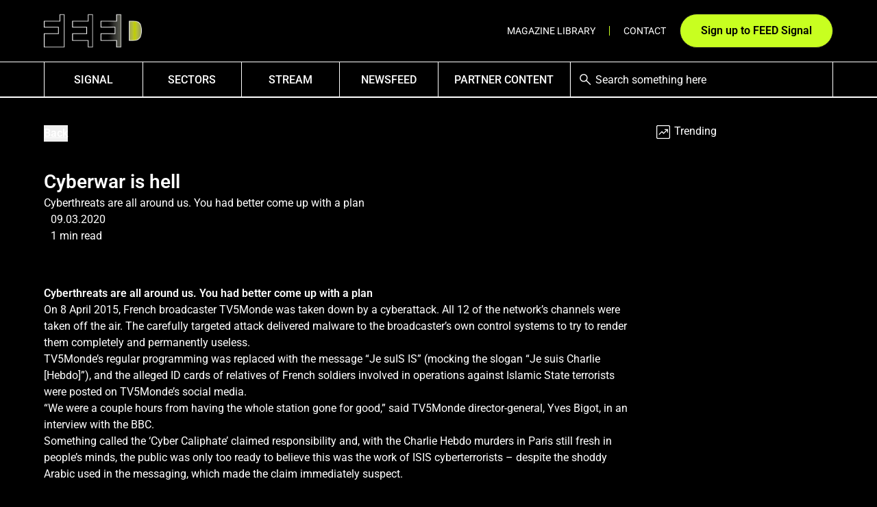

--- FILE ---
content_type: text/html; charset=utf-8
request_url: https://feedmagazine.tv/archives/cyberwar-is-hell/
body_size: 20962
content:
<!DOCTYPE html><html lang="en" class="__variable_6a0351 __variable_0d495b"><head><script>(function(w,i,g){w[g]=w[g]||[];if(typeof w[g].push=='function')w[g].push(i)})
(window,'GTM-NF6W9MZ','google_tags_first_party');</script><script>(function(w,d,s,l){w[l]=w[l]||[];(function(){w[l].push(arguments);})('set', 'developer_id.dYzg1YT', true);
		w[l].push({'gtm.start':new Date().getTime(),event:'gtm.js'});var f=d.getElementsByTagName(s)[0],
		j=d.createElement(s);j.async=true;j.src='/41gi/';
		f.parentNode.insertBefore(j,f);
		})(window,document,'script','dataLayer');</script><meta charSet="utf-8"/><meta name="viewport" content="width=device-width, initial-scale=1"/><link rel="preload" href="/_next/static/media/61cfea296fe188bf-s.p.ttf" as="font" crossorigin="" type="font/ttf"/><link rel="preload" href="/_next/static/media/9c133a109c8ce041-s.p.ttf" as="font" crossorigin="" type="font/ttf"/><link rel="preload" as="image" href="/icons/feed-icon.gif" fetchPriority="high"/><link rel="preload" as="image" imageSrcSet="/_next/image/?url=https%3A%2F%2Fapi.feedmagazine.tv%2Fwp-content%2Fuploads%2F2020%2F03%2Fcover.jpg&amp;w=256&amp;q=75 256w, /_next/image/?url=https%3A%2F%2Fapi.feedmagazine.tv%2Fwp-content%2Fuploads%2F2020%2F03%2Fcover.jpg&amp;w=320&amp;q=75 320w, /_next/image/?url=https%3A%2F%2Fapi.feedmagazine.tv%2Fwp-content%2Fuploads%2F2020%2F03%2Fcover.jpg&amp;w=384&amp;q=75 384w, /_next/image/?url=https%3A%2F%2Fapi.feedmagazine.tv%2Fwp-content%2Fuploads%2F2020%2F03%2Fcover.jpg&amp;w=412&amp;q=75 412w, /_next/image/?url=https%3A%2F%2Fapi.feedmagazine.tv%2Fwp-content%2Fuploads%2F2020%2F03%2Fcover.jpg&amp;w=480&amp;q=75 480w, /_next/image/?url=https%3A%2F%2Fapi.feedmagazine.tv%2Fwp-content%2Fuploads%2F2020%2F03%2Fcover.jpg&amp;w=600&amp;q=75 600w, /_next/image/?url=https%3A%2F%2Fapi.feedmagazine.tv%2Fwp-content%2Fuploads%2F2020%2F03%2Fcover.jpg&amp;w=750&amp;q=75 750w, /_next/image/?url=https%3A%2F%2Fapi.feedmagazine.tv%2Fwp-content%2Fuploads%2F2020%2F03%2Fcover.jpg&amp;w=828&amp;q=75 828w, /_next/image/?url=https%3A%2F%2Fapi.feedmagazine.tv%2Fwp-content%2Fuploads%2F2020%2F03%2Fcover.jpg&amp;w=1080&amp;q=75 1080w, /_next/image/?url=https%3A%2F%2Fapi.feedmagazine.tv%2Fwp-content%2Fuploads%2F2020%2F03%2Fcover.jpg&amp;w=1200&amp;q=75 1200w, /_next/image/?url=https%3A%2F%2Fapi.feedmagazine.tv%2Fwp-content%2Fuploads%2F2020%2F03%2Fcover.jpg&amp;w=1920&amp;q=75 1920w" imageSizes="(max-width: 767px) 100vw, 75vw"/><link rel="stylesheet" href="/_next/static/css/fcc76151a3cd8ab0.css" data-precedence="next"/><link rel="stylesheet" href="/_next/static/css/d09efe7636567101.css" data-precedence="next"/><link rel="stylesheet" href="/_next/static/css/46f09a33386fbec8.css" data-precedence="next"/><link rel="stylesheet" href="/_next/static/css/5ef0ac8e1754fbc4.css" data-precedence="next"/><link rel="stylesheet" href="/_next/static/css/504d887be886587e.css" data-precedence="next"/><link rel="preload" as="script" fetchPriority="low" href="/_next/static/chunks/webpack-612408480bf6f78a.js"/><script src="/_next/static/chunks/fd9d1056-7fd9f7f2423fdac3.js" async=""></script><script src="/_next/static/chunks/2117-86b5fac354220894.js" async=""></script><script src="/_next/static/chunks/main-app-31c7029f623b0a9f.js" async=""></script><script src="/_next/static/chunks/2972-8e26835d863e6718.js" async=""></script><script src="/_next/static/chunks/1013-aaab6815e94eec02.js" async=""></script><script src="/_next/static/chunks/9915-81bbca0e37ff6ad1.js" async=""></script><script src="/_next/static/chunks/5118-7989184e1816d635.js" async=""></script><script src="/_next/static/chunks/9338-c5cfcec6ba117d6e.js" async=""></script><script src="/_next/static/chunks/app/layout-86e778b796f344cf.js" async=""></script><script src="/_next/static/chunks/6524-e8f546baaeb2f5da.js" async=""></script><script src="/_next/static/chunks/8752-847c29b740b9a275.js" async=""></script><script src="/_next/static/chunks/3784-32e61c44aa6f0edc.js" async=""></script><script src="/_next/static/chunks/1678-06db49e12ab5ca11.js" async=""></script><script src="/_next/static/chunks/app/(postTypes)/archives/%5B...pageSlug%5D/page-5060ec1c8a557403.js" async=""></script><script src="/_next/static/chunks/app/error-07bd85c07b5c9f4b.js" async=""></script><script src="https://challenges.cloudflare.com/turnstile/v0/api.js?render=explicit" async="" defer=""></script><link rel="preconnect" href="https://api.feedmagazine.tv"/><link rel="dns-prefetch" href="https://www.google.com"/><link rel="dns-prefetch" href="https://www.gstatic.com"/><link rel="preconnect" href="https://www.google.com"/><link rel="preconnect" href="https://www.gstatic.com"/><link rel="preconnect" href="https://challenges.cloudflare.com"/><title>Cyberwar is hell - FEED</title><meta name="description" content="Cyberthreats are all around us. You had better come up with a plan"/><meta name="robots" content="index, follow, max-video-preview:-1, max-image-preview:max-image-preview:large, max-snippet:-1"/><meta name="google-site-verification" content="ewawsLX9_9TZyMFjdeqxxGSWXpYSk6vUaAgtwwqakFE"/><link rel="canonical" href="https://feedmagazine.tv/archives/cyberwar-is-hell/"/><meta property="og:title" content="Cyberwar is hell - FEED"/><meta property="og:description" content="Cyberthreats are all around us. You had better come up with a plan"/><meta property="og:url" content="https://feedmagazine.tv/archives/cyberwar-is-hell/"/><meta property="og:site_name" content="FEED"/><meta property="og:locale" content="en_GB"/><meta property="og:image:width" content="760"/><meta property="og:image:height" content="500"/><meta property="og:image" content="https://api.feedmagazine.tv/wp-content/uploads/2020/03/cover.jpg"/><meta property="og:image:type" content="image/jpeg"/><meta property="og:type" content="article"/><meta name="twitter:card" content="summary_large_image"/><meta name="twitter:title" content="Cyberwar is hell - FEED"/><meta name="twitter:description" content="Cyberthreats are all around us. You had better come up with a plan"/><meta name="twitter:image:width" content="760"/><meta name="twitter:image:height" content="500"/><meta name="twitter:image" content="https://api.feedmagazine.tv/wp-content/uploads/2020/03/cover.jpg"/><meta name="twitter:image:type" content="image/jpeg"/><link rel="icon" href="/favicon.ico" type="image/x-icon" sizes="512x512"/><meta name="next-size-adjust"/><script src="/_next/static/chunks/polyfills-42372ed130431b0a.js" noModule=""></script></head><body class="max-lg:mt-[93px] lg:mt-[143px]"><header class="nav-area fixed top-0 left-0 z-10 bg-feed-black-base text-feed-white-base w-full max-lg:h-[93px] lg:h-[143px] border-b-3 border-solid border-b-feed-white-base"><div class="top-bar wrapper relative flex max-lg:h-[90px] max-lg:min-h-inherit lg:h-[90px] justify-between items-center gap-[15px]"><div class="header-block header-left tw-flex"><a class="relative block site-logo lg:max-w-[14vw] min-w-[120px] w-auto ml-[-0.625rem]" aria-label="Link to homepage" href="/"><img alt="FEED Logo" fetchPriority="high" loading="eager" width="163" height="71" decoding="async" data-nimg="1" style="color:transparent" src="/icons/feed-icon.gif"/></a></div><div class="header-block header-right tw-flex justify-end shrink-0"><div class="lg:hidden flex gap-2.5 justify-end items-center"><button aria-label="Hamburger Menu Toggle" class="flex h-[48px] w-[48px] text-5xl items-center justify-center rounded-full border border-solid border-pn-black-base bg-feed-white-base"><div class="hamburger-react" aria-label="Show mobile menu" aria-expanded="false" role="button" style="cursor:pointer;height:48px;position:relative;transition:0.4s cubic-bezier(0, 0, 0, 1);user-select:none;width:48px;outline:none;transform:none" tabindex="0"><div style="background:#000000;height:2px;left:10px;position:absolute;width:28px;top:15px;transition:0.4s cubic-bezier(0, 0, 0, 1);transform:none"></div><div style="background:#000000;height:2px;left:10px;position:absolute;width:28px;top:23px;transition:0.4s cubic-bezier(0, 0, 0, 1);transform:none"></div><div style="background:#000000;height:2px;left:10px;position:absolute;width:28px;top:31px;transition:0.4s cubic-bezier(0, 0, 0, 1);transform:none"></div></div></button></div><div class="max-lg:hidden flex gap-2.5 justify-end items-center"><ul id="menu-top-bar-menu" class="menu flex h-full items-center"><li class="h-full font-normal items-center text-center justify-center menu-item menu-item-type-post_type menu-item-object-page"><a class="lg:text-[13px] xl:text-[14px] hover:underline hover:underline-offset-2 font-normal uppercase leading-none inline-block w-full lg:px-4 xl:px-5" href="/issue-library/">Magazine Library</a></li><li class="h-full font-normal items-center text-center justify-center menu-item menu-item-type-post_type menu-item-object-page"><a class="lg:text-[13px] xl:text-[14px] hover:underline hover:underline-offset-2 font-normal uppercase leading-none inline-block w-full lg:px-4 xl:px-5" href="/contact/">Contact</a></li><div class="relative"><button class="btn max-h-12  btn-secondary text-feed-black-base" id="desktop-nav-sign-up-button">Sign up to FEED Signal</button><div class="absolute overflow-auto max-h-[80vh] right-[0.38rem] top-full z-50 shadow-si
    bg-pn-white-base px-5 pt-5 pb-[1.875rem] w-[28.5rem] transition-opacity duration-300 font-roboto opacity-0 hidden"><button class="absolute top-5 right-5"><img alt="Close" loading="lazy" width="24" height="24" decoding="async" data-nimg="1" style="color:transparent" srcSet="/_next/image/?url=%2Ficons%2Fclose-popover.svg&amp;w=32&amp;q=75 1x, /_next/image/?url=%2Ficons%2Fclose-popover.svg&amp;w=48&amp;q=75 2x" src="/_next/image/?url=%2Ficons%2Fclose-popover.svg&amp;w=48&amp;q=75"/></button><div class="flex flex-col space-y-5 justify-center items-start self-stretch h-full w-full"><h3 class="h1-light !font-roboto text-pn-black-base pb-5 w-full text-left border-b-[0.5px] border-pn-black-base self-stretch">Sign up</h3><form class="flex flex-col justify-center items-start space-y-5 w-full"><div class="flex flex-col w-full space-y-[0.625rem]"><label for="email" class="text-pn-black-base">Email</label><input type="text" id="email" class="input w-full border px-5 border-pn-black-base bg-white placeholder:text-pn-input-placeholder-base
            text-pn-black-base focus:outline-none focus:outline-pn-input-outline-base focus:-outline-offset-1 h-[3rem]" placeholder="Email address" name="email"/></div><div class="cf-turnstile" data-sitekey="0x4AAAAAACBlY7DEzcXXoZT2" data-size="invisible"></div><button type="submit" class="w-full btn btn-primary">Sign up</button><p class="text-feed-black-base small-print">By proceeding, you agree to our<!-- --> <a class="small-print-link" href="/terms-conditions/">terms and conditions</a>. For information about how we use your data, see our<!-- --> <a class="small-print-link" href="/privacy-policy/">privacy policy</a></p></form></div></div></div></ul></div></div></div><div class="max-lg:hidden box-content desktop-menu-bar w-full h-[50px] bg-feed-black-base border-t border-solid border-feed-white-base"><div class="wrapper h-full flex items-center border-l border-r border-solid border-feed-white-base"><ul id="menu-header" class="menu flex h-full w-8/12 grow-1 shrink-0 tw-items-center border-r border-solid border-pn-black-base"><li class="h-full flex items-center justify-center overflow-hidden text-center menu-item flex-[1.5]"><a class="font-medium h-full flex items-center 
                justify-center uppercase pt-0.5 w-full " href="/signal/">SIGNAL</a></li><li class="h-full flex items-center justify-center overflow-hidden text-center menu-item flex-[1.5]"><a class="font-medium h-full flex items-center 
                justify-center uppercase pt-0.5 w-full " href="/sectors/">Sectors</a></li><li class="h-full flex items-center justify-center overflow-hidden text-center menu-item flex-[1.5]"><a class="font-medium h-full flex items-center 
                justify-center uppercase pt-0.5 w-full " href="/stream/">Stream</a></li><li class="h-full flex items-center justify-center overflow-hidden text-center menu-item flex-[1.5]"><a class="font-medium h-full flex items-center 
                justify-center uppercase pt-0.5 w-full " href="/newsfeed/">NewsFEED</a></li><li class="h-full flex items-center justify-center overflow-hidden text-center menu-item flex-[2]"><a class="font-medium h-full flex items-center 
                justify-center uppercase pt-0.5 w-full " href="/partner-content/">Partner Content</a></li></ul><form id="search-form" class="group w-full h-full pl-2.5 cursor-pointer flex transition duration-400 ease-in-expo relative focus-within:text-feed-green-base border-l border-solid border-feed-white-base" action="/"><div class="group-focus-within:hidden w-6 flex items-center justify-center relative h-full"><img alt="Search icon" loading="lazy" width="24" height="24" decoding="async" data-nimg="1" class="align-middle" style="color:transparent" srcSet="/_next/image/?url=%2Ficons%2Fsearch-white.svg&amp;w=32&amp;q=75 1x, /_next/image/?url=%2Ficons%2Fsearch-white.svg&amp;w=48&amp;q=75 2x" src="/_next/image/?url=%2Ficons%2Fsearch-white.svg&amp;w=48&amp;q=75"/></div><input type="search" placeholder="Search something here" class="peer bg-transparent placeholder:text-feed-white-base placeholder:paragraph focus:placeholder:text-transparent w-full h-full p-1 focus:border-1 focus:border-blue-light rounded outline-none search-input-green-clear" name="q" value=""/></form></div></div><div class="hidden lg:hidden w-screen h-screen bg-feed-black-base top-full left-0 border-t border-feed-white-base"><div class="w-full h-[3.125rem] border-b-[3px] border-feed-white-base bg-feed-black-base"><div class="wrapper h-full bg-feed-black-base border-x border-feed-white-base"><form id="mobile-search-form" class="group w-full h-full pl-2.5 cursor-pointer flex transition duration-400 ease-in-expo relative focus-within:text-feed-green-base border-l border-solid border-feed-white-base" action="/"><div class="group-focus-within:hidden w-6 flex items-center justify-center relative h-full"><img alt="Search icon" loading="lazy" width="24" height="24" decoding="async" data-nimg="1" class="align-middle" style="color:transparent" srcSet="/_next/image/?url=%2Ficons%2Fsearch-white.svg&amp;w=32&amp;q=75 1x, /_next/image/?url=%2Ficons%2Fsearch-white.svg&amp;w=48&amp;q=75 2x" src="/_next/image/?url=%2Ficons%2Fsearch-white.svg&amp;w=48&amp;q=75"/></div><input type="search" placeholder="Search..." class="peer bg-transparent placeholder:text-feed-white-base placeholder:paragraph focus:placeholder:text-transparent w-full h-full p-1 focus:border-1 focus:border-blue-light rounded outline-none search-input-green-clear" name="q" value=""/></form></div><nav class="wrapper py-5 flex flex-col space-y-1 list-none"><li class="w-full h-[2.1875rem] flex justify-center items-center"><a class="w-full h-full flex items-center justify-center text-center uppercase" href="/signal/"><span class="paragraph-bold font-medium text-feed-white-base">SIGNAL</span></a></li><li class="w-full h-[2.1875rem] flex justify-center items-center"><a class="w-full h-full flex items-center justify-center text-center uppercase" href="/sectors/"><span class="paragraph-bold font-medium text-feed-white-base">Sectors</span></a></li><li class="w-full h-[2.1875rem] flex justify-center items-center"><a class="w-full h-full flex items-center justify-center text-center uppercase" href="/stream/"><span class="paragraph-bold font-medium text-feed-white-base">Stream</span></a></li><li class="w-full h-[2.1875rem] flex justify-center items-center"><a class="w-full h-full flex items-center justify-center text-center uppercase" href="/newsfeed/"><span class="paragraph-bold font-medium text-feed-white-base">NewsFEED</span></a></li><li class="w-full h-[2.1875rem] flex justify-center items-center"><a class="w-full h-full flex items-center justify-center text-center uppercase" href="/partner-content/"><span class="paragraph-bold font-medium text-feed-white-base">Partner Content</span></a></li><li class="w-full h-[2.1875rem] flex justify-center items-center"><a class="w-full h-full text-center flex justify-center items-center uppercase" href="/issue-library/"><span class="paragraph-light text-feed-white-base">Magazine Library</span></a></li><li class="w-full h-[2.1875rem] flex justify-center items-center"><a class="w-full h-full text-center flex justify-center items-center uppercase" href="/contact/"><span class="paragraph-light text-feed-white-base">Contact</span></a></li><li class="w-full h-[3.125rem] !mt-5"><button class="w-full paragraph-bold flex space-x-[0.375rem] h-full 
                btn btn-secondary items-center justify-center" id="mobile-nav-sign-up-button"><span>Sign up to FEED Signal</span></button></li></nav></div></div></header><script type="application/ld+json">{"@context":"https://schema.org","@graph":[{"@type":"WebPage","@id":"https://feedmagazine.tv/archives/cyberwar-is-hell/","url":"https://feedmagazine.tv/archives/cyberwar-is-hell/","name":"Cyberwar is hell - FEED","isPartOf":{"@id":"https://feedmagazine.tv/#website"},"primaryImageOfPage":{"@id":"https://feedmagazine.tv/archives/cyberwar-is-hell/#primaryimage"},"image":{"@id":"https://feedmagazine.tv/archives/cyberwar-is-hell/#primaryimage"},"thumbnailUrl":"https://api.feedmagazine.tv/wp-content/uploads/2020/03/cover.jpg","datePublished":"2020-03-09T09:30:47+00:00","dateModified":"2025-04-09T08:16:53+00:00","description":"Cyberthreats are all around us. You had better come up with a plan","breadcrumb":{"@id":"https://feedmagazine.tv/archives/cyberwar-is-hell/#breadcrumb"},"inLanguage":"en-GB","potentialAction":[{"@type":"ReadAction","target":["https://feedmagazine.tv/archives/cyberwar-is-hell/"]}]},{"@type":"ImageObject","inLanguage":"en-GB","@id":"https://feedmagazine.tv/archives/cyberwar-is-hell/#primaryimage","url":"https://api.feedmagazine.tv/wp-content/uploads/2020/03/cover.jpg","contentUrl":"https://api.feedmagazine.tv/wp-content/uploads/2020/03/cover.jpg","width":760,"height":500,"caption":"hacker man broken lock security by hand cyber crime concept"},{"@type":"BreadcrumbList","@id":"https://feedmagazine.tv/archives/cyberwar-is-hell/#breadcrumb","itemListElement":[{"@type":"ListItem","position":1,"name":"Home","item":"https://feedmagazine.tv/"},{"@type":"ListItem","position":2,"name":"Cyberwar is hell"}]},{"@type":"WebSite","@id":"https://feedmagazine.tv/#website","url":"https://feedmagazine.tv/","name":"FEED","description":"Exploring the future of media technology","publisher":{"@id":"https://feedmagazine.tv/#organization"},"potentialAction":[{"@type":"SearchAction","target":{"@type":"EntryPoint","urlTemplate":"https://feedmagazine.tv/?s={search_term_string}"},"query-input":{"@type":"PropertyValueSpecification","valueRequired":true,"valueName":"search_term_string"}}],"inLanguage":"en-GB"},{"@type":"Organization","@id":"https://feedmagazine.tv/#organization","name":"FEED","url":"https://feedmagazine.tv/","logo":{"@type":"ImageObject","inLanguage":"en-GB","@id":"https://feedmagazine.tv/#/schema/logo/image/","url":"https://api.feedmagazine.tv/wp-content/uploads/2025/04/FEED-Black-1.png","contentUrl":"https://api.feedmagazine.tv/wp-content/uploads/2025/04/FEED-Black-1.png","width":1559,"height":709,"caption":"FEED"},"image":{"@id":"https://feedmagazine.tv/#/schema/logo/image/"},"sameAs":["https://www.instagram.com/feedzineSocial/","https://www.linkedin.com/company/feedzine/","https://www.youtube.com/@feed4520"]}]}</script><div class="full-wrapper single-editorial-post"><!--$--><div class="wrapper flex flex-wrap md:grid md:grid-cols-12 justify-between gap-10"><main class="!pb-0 md:col-span-9 w-full"><button class="mb-10 font-semibold underline underline-offset-2 text-feed-white-base" type="button">Back</button><div class="relative post-intro news-intro flex flex-col gap-10 mb-10"><div class="flex flex-col max-md:gap-5 md:gap-8"><h1 class="post-title">Cyberwar is hell</h1><p class="subtitle font-roboto font-light">Cyberthreats are all around us. You had better come up with a plan</p></div><div class="flex flex-col gap-5"><div class="post-meta flex items-center gap-2.5"><div><p class="flex justify-start flex-wrap max-sm:text-[14px]"><span class="post-date max-[280px]:basis-full">09.03.2020</span></p><p class="flex flex-wrap max-sm:text-[14px]"><span class="post-reading-time max-[280px]:basis-full">1 min read</span></p></div></div></div><div class="post-thumbnail"><div class="card-media overflow-hidden swiper-zoom-container Cards_media__agPFC max-md:lg-ratio md:wide-ratio"><img alt="" loading="eager" decoding="async" data-nimg="fill" class="object-cover object-center" style="position:absolute;height:100%;width:100%;left:0;top:0;right:0;bottom:0;color:transparent" sizes="(max-width: 767px) 100vw, 75vw" srcSet="/_next/image/?url=https%3A%2F%2Fapi.feedmagazine.tv%2Fwp-content%2Fuploads%2F2020%2F03%2Fcover.jpg&amp;w=256&amp;q=75 256w, /_next/image/?url=https%3A%2F%2Fapi.feedmagazine.tv%2Fwp-content%2Fuploads%2F2020%2F03%2Fcover.jpg&amp;w=320&amp;q=75 320w, /_next/image/?url=https%3A%2F%2Fapi.feedmagazine.tv%2Fwp-content%2Fuploads%2F2020%2F03%2Fcover.jpg&amp;w=384&amp;q=75 384w, /_next/image/?url=https%3A%2F%2Fapi.feedmagazine.tv%2Fwp-content%2Fuploads%2F2020%2F03%2Fcover.jpg&amp;w=412&amp;q=75 412w, /_next/image/?url=https%3A%2F%2Fapi.feedmagazine.tv%2Fwp-content%2Fuploads%2F2020%2F03%2Fcover.jpg&amp;w=480&amp;q=75 480w, /_next/image/?url=https%3A%2F%2Fapi.feedmagazine.tv%2Fwp-content%2Fuploads%2F2020%2F03%2Fcover.jpg&amp;w=600&amp;q=75 600w, /_next/image/?url=https%3A%2F%2Fapi.feedmagazine.tv%2Fwp-content%2Fuploads%2F2020%2F03%2Fcover.jpg&amp;w=750&amp;q=75 750w, /_next/image/?url=https%3A%2F%2Fapi.feedmagazine.tv%2Fwp-content%2Fuploads%2F2020%2F03%2Fcover.jpg&amp;w=828&amp;q=75 828w, /_next/image/?url=https%3A%2F%2Fapi.feedmagazine.tv%2Fwp-content%2Fuploads%2F2020%2F03%2Fcover.jpg&amp;w=1080&amp;q=75 1080w, /_next/image/?url=https%3A%2F%2Fapi.feedmagazine.tv%2Fwp-content%2Fuploads%2F2020%2F03%2Fcover.jpg&amp;w=1200&amp;q=75 1200w, /_next/image/?url=https%3A%2F%2Fapi.feedmagazine.tv%2Fwp-content%2Fuploads%2F2020%2F03%2Fcover.jpg&amp;w=1920&amp;q=75 1920w" src="/_next/image/?url=https%3A%2F%2Fapi.feedmagazine.tv%2Fwp-content%2Fuploads%2F2020%2F03%2Fcover.jpg&amp;w=1920&amp;q=75"/></div></div></div><div class="wp-the-content content-flow content"><p><em><strong>Cyberthreats are all around us. You had better come up with a plan</strong></em><!--more--></p>
<p>On 8 April 2015, French broadcaster TV5Monde was taken down by a cyberattack. All 12 of the network’s channels were taken off the air. The carefully targeted attack delivered malware to the broadcaster’s own control systems to try to render them completely and permanently useless.<span class="Apple-converted-space"> </span></p>
<p>TV5Monde’s regular programming was replaced with the message “Je suIS IS” (mocking the slogan “Je suis Charlie [Hebdo]”), and the alleged ID cards of relatives of French soldiers involved in operations against Islamic State terrorists were posted on TV5Monde’s social media.</p>
<p>“We were a couple hours from having the whole station gone for good,” said TV5Monde director-general, Yves Bigot, in an interview with the BBC.<span class="Apple-converted-space"> </span></p>
<p>Something called the ‘Cyber Caliphate’ claimed responsibility and, with the Charlie Hebdo murders in Paris still fresh in people’s minds, the public was only too ready to believe this was the work of ISIS cyberterrorists – despite the shoddy Arabic used in the messaging, which made the claim immediately suspect.</p>
<blockquote>
<p>You have so many platforms that are consumerism, it gives hackers access to <strong>easy reverse engineering to find holes</strong></p>
</blockquote>
<p>It has since been established that the TV5Monde attack was perpetrated by APT28 (aka Fancy Bear, Pawn Storm, et al), a cyber espionage group allied with Russian military intelligence. APT28 has been implicated in a long list of hacks including the attack on the Democratic National Committee in the run-up to the 2016 US presidential election and an attack on British broadcaster Islam TV in 2017.<span class="Apple-converted-space"> </span></p>
<p>Data is the new oil – so goes the cliche – and every hour of our lives we receive and send tremendous amounts of it. Wherever media is sent and received, whether it’s being downloaded from the camera to a storage device or is leaving the phone to be consumed by your brain, is part of what in cybersecurity is called an ‘attack surface’. An attack surface is the sum total of a system’s vulnerabilities to cyberattack. In the media world, that attack surface can be very wide indeed and the stakes can be very high.</p>
<h4>Security officer</h4>
<p>Denis Onuoha is the chief information security officer at Arqiva, a major national infrastructure operator in the UK responsible for radio and free-to-air TV transmission as well as services for data comms and satellite uplinking. It’s Onuoha’s job to oversee the company’s information assurance, cybersecurity architecture, incident response and security awareness.<span class="Apple-converted-space"> </span></p>
<p>“Part of my job is fending off day-to day hackers,” says Onuoha, “I also make sure we’ve battened down the hatches with regards to larger threats.”</p>
<p>Onuoha is also the chair of the AIB Cybersecurity Working Group. The AIB (Association for International Broadcasting, aib.org.uk) is a trade organisation that helps protect the interests of content owners distributing content internationally. A fair percentage of AIB members are major – often state-funded – broadcasters, with significant news departments and are high-profile targets for cyberattack, especially for politically driven organisations looking to make a dramatic statement.</p>
<p><img loading="lazy" decoding="async" class="aligncenter size-full wp-image-6556" src="https://api.feedmagazine.tv/wp-content/uploads/2020/07/2_1.jpg" alt="" width="760" height="500" /></p>
<p><em><strong>Denis Onuoha</strong></em> <em>Chieg Information security officer at Arqiva</em></p>
<p>The working group’s purpose is to improve the maturity of cybersecurity across the broadcast industry. The AIB is in the process of commissioning a Cybersecurity Centre of Excellence, developed in collaboration with London’s Royal Holloway University. The goal is to establish an end-to-end lab where academia and industry can strengthen the whole media supply chain against digital malfeasance. “The level of maturity for broadcast is different for different countries. Some may care a lot about cyber, but others still don’t see cyber as a big threat,” explains Onuoha.</p>
<p>The lucrative nature of cybercrime and the increased consumerisation of technology has resulted in a “perfect storm”, he says, with many potential points of access available to multiple, highly motivated attackers. He points to ransomware attacks on newspapers last year, including the <i>Los Angeles Times</i>. There can be a lot of money to be made and attacks can be very difficult to track.</p>
<p>“We now have a full IP world, so the risk has increased,” says Onuoha, “but my perspective, which may be a bit controversial, is that the risk was always there. It’s just that now cyberhacking is a multibillion-dollar industry. It’s not that the technology is inherently weaker – though there are elements of that – now there’s more motivation for taking things offline.”</p>
<p>Onuoha notes that in the TV5Monde attack, the bulk of the video infrastructure was SDI rather than IP-based, and so fairly safe from attack, but the IT management and control layer was vulnerable.<span class="Apple-converted-space"> </span></p>
<p> </p>
<h3>Up to the challenge</h3>
<p>Part of Onuoha’s work with the AIB has been to get broadcasters and their vendors on the same page in their cybersecurity response. In an industry with so many moving parts, it’s not always easy.</p>
<p>“You have a skills challenge. The traditional media companies are having to upskill their engineers into an IT world and that is further complicated by the historical conflicts between your information technology world and your operational technology world. You’ve had that interplay for years in other sectors, but broadcast is starting to feel it more now.”</p>
<p><img loading="lazy" decoding="async" class="aligncenter size-full wp-image-6557" src="https://api.feedmagazine.tv/wp-content/uploads/2020/07/1_2.jpg" alt="" width="760" height="500" /></p>
<p>Onuoha points out that vendors like encoder manufacturers are often reluctant to put antivirus software or other countermeasures in their products, because it could slow them down and video needs real-time processing and the lowest latency possible.</p>
<p>The proliferation of COTS technology and public cloud introduce their own complications. “There are obviously different models of cloud, but in the case of public cloud, like AWS, Azure, everyone can connect to it. So let’s look at, for example, a denial of service attack. If you wanted to impact the more ‘traditional’ broadcast infrastructure, such as digital TV or satellite, some form of physical intervention is required, such as signal jamming or interference, which is expensive and you need the technical know-how.</p>
<p>“But with something like an on-demand streaming player, all you need to do is send that player a lot of requests. And now with the dark web, you can hire compromised machines – we call them bots – and you just overwhelm the service.”</p>
<p>BBC iPlayer suffered some DDoS (distributed denial of service) attacks in 2015. And it was a surprise – DDoS attacks had previously been thought of as a traditional IT hack, not something employed against media companies.</p>
<p>“Broadcasters now have mitigations in place for such DDoS attacks. Previously, too, there was a high barrier to entry. Encoders used to cost a lot of money. But now that you have so many platforms that are consumerised, it gives hackers access to easy reverse engineering to find holes,” explains Onuoha.</p>
<h3>Availibility, integrity, confidentiality</h3>
<p>When people think about cybersecurity, the first threat that often leaps to mind first is content theft and piracy, but although it is a financial drain on content owners, it doesn’t constitute the existential threat that other attacks can.</p>
<p>“Concern about content theft is still valid, but where broadcasters should be worried is around mass attacks that can affect availability – if you’re streaming a live event, you need it to be available at that time. The other vulnerability is integrity, with the threat of hackers swapping in a different feed.”</p>
<blockquote>
<p>Broadcasters have to take cybersecurity very seriously, <strong>because we are the stewards</strong></p>
</blockquote>
<p>Onuoha paints the scenario of a deep fake video, with a fake news studio being able to significantly damage a news broadcaster’s reputation and cause potential panic and financial loss.</p>
<p>“Imagine news station XYX broadcasts that a FTSE 100 company is about to go bankrupt and that’s live on a trusted channel with the presenter looking the same as the one you’re used to and it has the same ticker, too. People are going to start dumping shares,” warns Onuoha.</p>
<p>The security of the data harvested from viewers to personalise content or create other services is another a major vulnerability, says Onuoha. Availability and integrity have been the two pillars of broadcasting that must be protected, but confidentiality is starting to become another key part of preserving a media brand.<span class="Apple-converted-space"> </span></p>
<p>“Just as you are able to clear your browser history, broadcasters need to give viewers the ability to clear their data. Personalised data can be used to build profiles on people, which could leave<span class="Apple-converted-space"> </span>them open to being targeted. If someone is watching religious programmes, knowing that could be helpful, say, in an election. Or if everyone streamed a major world sports event and you could access their habits, you had their IP addresses – which is classed as personal data in Europe – that’s a problem.”</p>
<h3>Who are they?</h3>
<p>The lone nut hacker seeking revenge from his basement is more often the exception than the rule among today’s cybercriminals. Attackers fall into several categories.</p>
<p>First, there are the organisations employed or directly run by nation states. They may be surreptitiously seeking advanced information and intelligence or looking to cause disruption, or their activities may be part of ongoing warfare between two belligerents. Hacking is a clandestine activity, and rarely are its perpetrators immediately identifiable. It’s easy to hide your tracks, and false flag attacks, where an attacker claims to be someone else, seem almost mandatory.</p>
<p><img loading="lazy" decoding="async" class="aligncenter size-full wp-image-6558" src="https://api.feedmagazine.tv/wp-content/uploads/2020/07/1_3.jpg" alt="" width="760" height="500" /></p>
<p>“If someone is hacking me, they may actually go through different geographical locations and it will look like someone from there has done it. It’s a borderless crime. You can do it from anywhere,” points out Onuoha.</p>
<p>Organised crime is another major perpetrator. These operations won’t be run by gangsters in a warehouse by the dock, but by computer science graduates from major universities. Insider trading is a big earner. At the end of last year, UK authorities began investigating reported security breaches at the Bank of England, which allowed hedge funds early access to an audio feed of market predictions. As Onuoha says: “Seconds do matter in this day and age, where you can make quick decisions and quick transactions.”</p>
<p>Hacktivists – hacker activists – are a third potential threat. These could be anyone from activists trying to get out a message, to political operatives trying to take down a major election.</p>
<p>Occasionally, hacks are carried out by young people or someone who doesn’t understand the impact of what they’re doing. Most of this time this is not much more than digital graffiti. But in the TalkTalk hack in 2015, a 17 year old posted details of a hole in the British telecom company’s security, which led to a major security breach and the ransoming of stolen data. TalkTalk estimated its total loss at £70 million. “Some kids do it for kudos. Or some kids from a neurodiverse spectrum might do it because they can, but they don’t understand that it’s a crime,” says Onuoha.</p>
<p>But the hacker that is the most common is the one inside, an employee – or ex-employee – with a grudge to settle or a desire to steal or destroy a company’s assets or reputation.<span class="Apple-converted-space"> </span></p>
<h3>Defending trust</h3>
<p>A hack can create damage to brands and real physical damage to infrastructure, but the real damage in an attack on broadcasters, Onuoha says, is to public trust and confidence.</p>
<p>“We’ve read enough in the news to realize that there’s fake news, there are bot farms. We’re wary of that. The real danger is in breaking that highly trusted relationship with a reliable news source. Those are the attacks that undermine people’s confidence in the institutions. It’s a psychological attack,” he explains. <span class="Apple-converted-space"> </span></p>
<p>“If there is a cyberattack on a major broadcaster in the UK or the US, it will rock people’s minds. They’ll feel like they’ve been burgled. It creates vulnerability. When we look at it from a risk perspective, it’s not that a public broadcasting service would lose advertising money – they have no ad revenue – it’s more the psychological attack, that we’re vulnerable. And no one likes to feel vulnerable.”</p>
<p>He concludes: “Broadcasters have to take cybersecurity very seriously, because we are the stewards. Sure I have analysts and influencers I follow, but when I want to get the whole picture of the news, I go to that trusted source.”</p>
<p> </p>
<p><em>This article first appeared in the <a href="https://online.bright-publishing.com/view/158202/60/" target="_blank" rel="noopener noreferrer">March 2020</a> issue of FEED magazine.</em></p></p>
</div><!--$--><div class="social-share mt-10"><p class="font-semibold font-roboto mb-5">Share this story</p><div class="social-platforms flex gap-x-5"><a href="https://twitter.com/intent/tweet?url=" aria-label="Share on Twitter" rel="noopener nofollow" target="_blank" class="w-6 h-6 relative inline-flex"><img alt="" loading="lazy" decoding="async" data-nimg="fill" class="object-cover object-center" style="position:absolute;height:100%;width:100%;left:0;top:0;right:0;bottom:0;color:transparent" sizes="100vw" srcSet="/_next/image/?url=%2Ficons%2Fx-share.png&amp;w=320&amp;q=75 320w, /_next/image/?url=%2Ficons%2Fx-share.png&amp;w=412&amp;q=75 412w, /_next/image/?url=%2Ficons%2Fx-share.png&amp;w=480&amp;q=75 480w, /_next/image/?url=%2Ficons%2Fx-share.png&amp;w=600&amp;q=75 600w, /_next/image/?url=%2Ficons%2Fx-share.png&amp;w=750&amp;q=75 750w, /_next/image/?url=%2Ficons%2Fx-share.png&amp;w=828&amp;q=75 828w, /_next/image/?url=%2Ficons%2Fx-share.png&amp;w=1080&amp;q=75 1080w, /_next/image/?url=%2Ficons%2Fx-share.png&amp;w=1200&amp;q=75 1200w, /_next/image/?url=%2Ficons%2Fx-share.png&amp;w=1920&amp;q=75 1920w" src="/_next/image/?url=%2Ficons%2Fx-share.png&amp;w=1920&amp;q=75"/></a><a href="https://www.facebook.com/sharer/sharer.php?u=" aria-label="Share on Facebook" rel="noopener nofollow" target="_blank" class="w-6 h-6 relative inline-flex"><img alt="" loading="lazy" decoding="async" data-nimg="fill" class="object-cover object-center" style="position:absolute;height:100%;width:100%;left:0;top:0;right:0;bottom:0;color:transparent" sizes="100vw" srcSet="/_next/image/?url=%2Ficons%2Ffacebook-share.png&amp;w=320&amp;q=75 320w, /_next/image/?url=%2Ficons%2Ffacebook-share.png&amp;w=412&amp;q=75 412w, /_next/image/?url=%2Ficons%2Ffacebook-share.png&amp;w=480&amp;q=75 480w, /_next/image/?url=%2Ficons%2Ffacebook-share.png&amp;w=600&amp;q=75 600w, /_next/image/?url=%2Ficons%2Ffacebook-share.png&amp;w=750&amp;q=75 750w, /_next/image/?url=%2Ficons%2Ffacebook-share.png&amp;w=828&amp;q=75 828w, /_next/image/?url=%2Ficons%2Ffacebook-share.png&amp;w=1080&amp;q=75 1080w, /_next/image/?url=%2Ficons%2Ffacebook-share.png&amp;w=1200&amp;q=75 1200w, /_next/image/?url=%2Ficons%2Ffacebook-share.png&amp;w=1920&amp;q=75 1920w" src="/_next/image/?url=%2Ficons%2Ffacebook-share.png&amp;w=1920&amp;q=75"/></a><a href="/cdn-cgi/l/email-protection#[base64]" rel="noopener" target="_blank" aria-label="Share on Email" class="w-6 h-6 relative inline-flex"><img alt="" loading="lazy" decoding="async" data-nimg="fill" class="object-cover object-center" style="position:absolute;height:100%;width:100%;left:0;top:0;right:0;bottom:0;color:transparent" sizes="100vw" srcSet="/_next/image/?url=%2Ficons%2Femail-share.png&amp;w=320&amp;q=75 320w, /_next/image/?url=%2Ficons%2Femail-share.png&amp;w=412&amp;q=75 412w, /_next/image/?url=%2Ficons%2Femail-share.png&amp;w=480&amp;q=75 480w, /_next/image/?url=%2Ficons%2Femail-share.png&amp;w=600&amp;q=75 600w, /_next/image/?url=%2Ficons%2Femail-share.png&amp;w=750&amp;q=75 750w, /_next/image/?url=%2Ficons%2Femail-share.png&amp;w=828&amp;q=75 828w, /_next/image/?url=%2Ficons%2Femail-share.png&amp;w=1080&amp;q=75 1080w, /_next/image/?url=%2Ficons%2Femail-share.png&amp;w=1200&amp;q=75 1200w, /_next/image/?url=%2Ficons%2Femail-share.png&amp;w=1920&amp;q=75 1920w" src="/_next/image/?url=%2Ficons%2Femail-share.png&amp;w=1920&amp;q=75"/></a><a href="https://api.whatsapp.com/send?text=Check%20out%20this%20article%20I%20found%20on%20Photography%20News%0A%0A" rel="noopener" target="_blank" aria-label="Share on Whatsapp" class="w-6 h-6 relative inline-flex"><img alt="" loading="lazy" decoding="async" data-nimg="fill" class="object-cover object-center" style="position:absolute;height:100%;width:100%;left:0;top:0;right:0;bottom:0;color:transparent" sizes="100vw" srcSet="/_next/image/?url=%2Ficons%2Fwhatsapp-share.png&amp;w=320&amp;q=75 320w, /_next/image/?url=%2Ficons%2Fwhatsapp-share.png&amp;w=412&amp;q=75 412w, /_next/image/?url=%2Ficons%2Fwhatsapp-share.png&amp;w=480&amp;q=75 480w, /_next/image/?url=%2Ficons%2Fwhatsapp-share.png&amp;w=600&amp;q=75 600w, /_next/image/?url=%2Ficons%2Fwhatsapp-share.png&amp;w=750&amp;q=75 750w, /_next/image/?url=%2Ficons%2Fwhatsapp-share.png&amp;w=828&amp;q=75 828w, /_next/image/?url=%2Ficons%2Fwhatsapp-share.png&amp;w=1080&amp;q=75 1080w, /_next/image/?url=%2Ficons%2Fwhatsapp-share.png&amp;w=1200&amp;q=75 1200w, /_next/image/?url=%2Ficons%2Fwhatsapp-share.png&amp;w=1920&amp;q=75 1920w" src="/_next/image/?url=%2Ficons%2Fwhatsapp-share.png&amp;w=1920&amp;q=75"/></a></div></div><!--/$--></main><aside class="max-md:order-3 md:col-span-3"><h3 class="trending leading-none">Trending</h3><ul class="flex flex-col mt-5 gap-5"></ul></aside><div class="related-posts md:col-span-12 w-full border-top py-5"><!--$--><div class="filter-posts flex justify-between items-center"><h3 class="font-roboto font-semibold !mb-0">Recommended</h3><button id="filter-posts" class="lg:hidden w-10 h-10 flex basis-auto justify-center items-center rounded-full relative filter-posts-toggle btn-tertiary" aria-label="Filter posts button"><img alt="" loading="lazy" width="24" height="24" decoding="async" data-nimg="1" class="select-none pointer-events-none" style="color:transparent" srcSet="/_next/image/?url=%2Ficons%2Ftune.svg&amp;w=32&amp;q=75 1x, /_next/image/?url=%2Ficons%2Ftune.svg&amp;w=48&amp;q=75 2x" src="/_next/image/?url=%2Ficons%2Ftune.svg&amp;w=48&amp;q=75"/></button><div role="tablist" aria-label="Filter Tabs" class="hidden lg:flex tabs gap-2.5 justify-end"><button type="button" class="btn rounded-btn !py-2.5 !px-5 tab active btn-primary bg-related" tabindex="0">Related</button><button type="button" class="btn rounded-btn !py-2.5 !px-5 tab btn-tertiary" tabindex="-1">Signal</button><button type="button" class="btn rounded-btn !py-2.5 !px-5 tab btn-tertiary" tabindex="-1">Sectors</button><button type="button" class="btn rounded-btn !py-2.5 !px-5 tab btn-tertiary" tabindex="-1">Sponsored</button><button type="button" class="btn rounded-btn !py-2.5 !px-5 tab btn-tertiary" tabindex="-1">Newsfeed</button></div></div><div><section class="grid gap-5 md:gap-10 grid-cols-1 sm:grid-cols-2 md:grid-cols-3 lg:grid-cols-4 xl:grid-cols-5 min-h-[40vh] relative same-height-all-group animate-pulse pt-10"><div class="relative flex flex-col col-span-1 relative"><article class="card group Cards_card__qM2Rf card undefined"><div class="card-media overflow-hidden"><div class="media-link wide-ratio bg-[#F1F1F1]"></div></div><div class="card-body content gap-y-2 Cards_card-body__osci6"><p class="h-3.5 rounded-3 w-full bg-[#F1F1F1]"></p><p class="h-3.5 rounded-3 w-full bg-[#F1F1F1]"></p><p class="h-3.5 rounded-3 w-full bg-[#F1F1F1]"></p><p class="h-3.5 rounded-3 w-1/2 bg-[#F1F1F1]"></p><p class="h-3.5 rounded-3 w-12 mt-2.5 bg-[#F1F1F1]"></p></div></article></div><div class="relative flex flex-col col-span-1 relative"><article class="card group Cards_card__qM2Rf card undefined"><div class="card-media overflow-hidden"><div class="media-link wide-ratio bg-[#F1F1F1]"></div></div><div class="card-body content gap-y-2 Cards_card-body__osci6"><p class="h-3.5 rounded-3 w-full bg-[#F1F1F1]"></p><p class="h-3.5 rounded-3 w-full bg-[#F1F1F1]"></p><p class="h-3.5 rounded-3 w-full bg-[#F1F1F1]"></p><p class="h-3.5 rounded-3 w-1/2 bg-[#F1F1F1]"></p><p class="h-3.5 rounded-3 w-12 mt-2.5 bg-[#F1F1F1]"></p></div></article></div><div class="relative flex flex-col col-span-1 relative"><article class="card group Cards_card__qM2Rf card undefined"><div class="card-media overflow-hidden"><div class="media-link wide-ratio bg-[#F1F1F1]"></div></div><div class="card-body content gap-y-2 Cards_card-body__osci6"><p class="h-3.5 rounded-3 w-full bg-[#F1F1F1]"></p><p class="h-3.5 rounded-3 w-full bg-[#F1F1F1]"></p><p class="h-3.5 rounded-3 w-full bg-[#F1F1F1]"></p><p class="h-3.5 rounded-3 w-1/2 bg-[#F1F1F1]"></p><p class="h-3.5 rounded-3 w-12 mt-2.5 bg-[#F1F1F1]"></p></div></article></div><div class="relative flex flex-col col-span-1 relative"><article class="card group Cards_card__qM2Rf card undefined"><div class="card-media overflow-hidden"><div class="media-link wide-ratio bg-[#F1F1F1]"></div></div><div class="card-body content gap-y-2 Cards_card-body__osci6"><p class="h-3.5 rounded-3 w-full bg-[#F1F1F1]"></p><p class="h-3.5 rounded-3 w-full bg-[#F1F1F1]"></p><p class="h-3.5 rounded-3 w-full bg-[#F1F1F1]"></p><p class="h-3.5 rounded-3 w-1/2 bg-[#F1F1F1]"></p><p class="h-3.5 rounded-3 w-12 mt-2.5 bg-[#F1F1F1]"></p></div></article></div><div class="relative flex flex-col col-span-1 relative"><article class="card group Cards_card__qM2Rf card undefined"><div class="card-media overflow-hidden"><div class="media-link wide-ratio bg-[#F1F1F1]"></div></div><div class="card-body content gap-y-2 Cards_card-body__osci6"><p class="h-3.5 rounded-3 w-full bg-[#F1F1F1]"></p><p class="h-3.5 rounded-3 w-full bg-[#F1F1F1]"></p><p class="h-3.5 rounded-3 w-full bg-[#F1F1F1]"></p><p class="h-3.5 rounded-3 w-1/2 bg-[#F1F1F1]"></p><p class="h-3.5 rounded-3 w-12 mt-2.5 bg-[#F1F1F1]"></p></div></article></div></section></div><!--/$--></div></div><!--/$--></div><div class="min-h-48 w-full bg-feed-green-base relative"><img alt="" loading="lazy" decoding="async" data-nimg="fill" class="max-lg:hidden object-cover object-center z-0" style="position:absolute;height:100%;width:100%;left:0;top:0;right:0;bottom:0;color:transparent" sizes="100vw" srcSet="/_next/image/?url=%2Fsignal-footer.png&amp;w=320&amp;q=75 320w, /_next/image/?url=%2Fsignal-footer.png&amp;w=412&amp;q=75 412w, /_next/image/?url=%2Fsignal-footer.png&amp;w=480&amp;q=75 480w, /_next/image/?url=%2Fsignal-footer.png&amp;w=600&amp;q=75 600w, /_next/image/?url=%2Fsignal-footer.png&amp;w=750&amp;q=75 750w, /_next/image/?url=%2Fsignal-footer.png&amp;w=828&amp;q=75 828w, /_next/image/?url=%2Fsignal-footer.png&amp;w=1080&amp;q=75 1080w, /_next/image/?url=%2Fsignal-footer.png&amp;w=1200&amp;q=75 1200w, /_next/image/?url=%2Fsignal-footer.png&amp;w=1920&amp;q=75 1920w" src="/_next/image/?url=%2Fsignal-footer.png&amp;w=1920&amp;q=75"/><div class="wrapper text-feed-black-base py-5 z-5 relative"><div class="content flex flex-col gap-3 xl:max-w-[60%]"><h2 class="h1-bold text-feed-black-base">Sign up to FEED Signal</h2><p class="font-semibold">Your monthly fix of long-form features, news, webinars &amp; podcasts, delivered direct to your inbox</p></div><form class="relative mt-7 flex flex-col gap-y-5 lg:flex-row lg:flex-wrap lg:items-center lg:max-w-[65%]" id="footer-signup-form"><div class="email flex flex-col order-1 w-full lg:flex-1 lg:grow-[2] lg:mr-5"><label hidden="" for="email" class="text-sm">Email*</label><input placeholder="Email address" class="box-border text-pn-black-base h-12 flex items-center px-5 bg-white w-full placeholder:text-pn-placeholder-base border border-solid outline outline-2 outline-transparent hover:outline-pn-news-base/30 focus:outline-pn-news-base/30 focus:placeholder:text-transparent border-pn-black-base" name="email"/></div><div class="terms-conditions w-full flex flex-col justify-center order-2 md:order-3"><label for="footer-newsletter-terms" class="text-sm block leading-tight select-none"><input class="mr-2" type="checkbox" id="footer-newsletter-terms" name="terms"/>I agree to FEED&#x27;s<!-- --> <a class="font-semibold underline">terms and conditions</a>. For information about how we use your data, see our<!-- --> <a class="font-semibold underline">privacy policy</a></label></div><div class="cf-turnstile" data-sitekey="0x4AAAAAACBlY7DEzcXXoZT2" data-size="invisible"></div><div class="email flex flex-col flex-1 order-3 md:order-2 md:max-w-[170px]"><button id="pn-dd-newsletter-submit" class="btn btn-tertiary" type="submit">Subscribe</button></div><p class="w-full order-4 bg-pn-red-base/90 px-2 form-error error hidden"></p></form></div></div><footer id="footer" class="w-full bg-feed-black-base text-white max-md:py-5 md:py-[70px] relative z-[2]"><div class="wrapper"><div class="flex pb-10 gap-5 max-md:flex-col max-md:gap-[26px] md:items-center md:justify-between"><div class="header-block header-left tw-flex"><a class="relative block site-logo lg:max-w-[14vw] min-w-[100px] w-auto max-h-[50px]" aria-label="Link to homepage" href="/"><img alt="FEED Logo" loading="lazy" width="138.182" height="48.004" decoding="async" data-nimg="1" class="object-scale-down" style="color:transparent" srcSet="/_next/image/?url=https%3A%2F%2Fapi.feedmagazine.tv%2Fwp-content%2Fuploads%2F2025%2F08%2Ffeed-alt.svg&amp;w=256&amp;q=75 1x, /_next/image/?url=https%3A%2F%2Fapi.feedmagazine.tv%2Fwp-content%2Fuploads%2F2025%2F08%2Ffeed-alt.svg&amp;w=320&amp;q=75 2x" src="/_next/image/?url=https%3A%2F%2Fapi.feedmagazine.tv%2Fwp-content%2Fuploads%2F2025%2F08%2Ffeed-alt.svg&amp;w=320&amp;q=75"/></a></div><ul class="flex max-md:flex-col max-md:gap-[30px] md:w-8/12 max-w-[55%] md:justify-between"><li><a class="font-semibold hover:text-feed-green-base transition-colors duration-300" href="/signal/">Signal</a></li><li><a class="font-semibold hover:text-feed-green-base transition-colors duration-300" href="/sectors/">Sectors</a></li><li><a class="font-semibold hover:text-feed-green-base transition-colors duration-300" href="/stream/">Stream</a></li><li><a class="font-semibold hover:text-feed-green-base transition-colors duration-300" href="/newsfeed/">NewsFEED</a></li><li><a class="font-semibold hover:text-feed-green-base transition-colors duration-300" href="/archives/">Archives</a></li></ul><div class="flex max-sm:gap-x-4 sm:gap-x-6"><a href="https://www.instagram.com/feedzineSocial/" aria-label="Instagram Page" target="_blank" rel="noopener noreferrer"><img alt="Instagram Logo" loading="lazy" width="26" height="26" decoding="async" data-nimg="1" style="color:transparent" srcSet="/_next/image/?url=%2Ficons%2Finstagram.svg&amp;w=32&amp;q=75 1x, /_next/image/?url=%2Ficons%2Finstagram.svg&amp;w=64&amp;q=75 2x" src="/_next/image/?url=%2Ficons%2Finstagram.svg&amp;w=64&amp;q=75"/></a><a href="https://www.linkedin.com/company/feedzine/" aria-label="LinkedIn Page" target="_blank" rel="noopener noreferrer"><img alt="LinkedIn Logo" loading="lazy" width="26" height="26" decoding="async" data-nimg="1" style="color:transparent" srcSet="/_next/image/?url=%2Ficons%2Flinkedin.svg&amp;w=32&amp;q=75 1x, /_next/image/?url=%2Ficons%2Flinkedin.svg&amp;w=64&amp;q=75 2x" src="/_next/image/?url=%2Ficons%2Flinkedin.svg&amp;w=64&amp;q=75"/></a><a href="https://www.youtube.com/@feed4520" aria-label="YouTube Page" target="_blank" rel="noopener noreferrer"><img alt="YouTube Logo" loading="lazy" width="26" height="26" decoding="async" data-nimg="1" style="color:transparent" srcSet="/_next/image/?url=%2Ficons%2Fyoutube.svg&amp;w=32&amp;q=75 1x, /_next/image/?url=%2Ficons%2Fyoutube.svg&amp;w=64&amp;q=75 2x" src="/_next/image/?url=%2Ficons%2Fyoutube.svg&amp;w=64&amp;q=75"/></a></div></div><div class="bottom-bar pt-5 border-t-[0.5px] border-solid border-white flex max-md:flex-col gap-5 md:justify-between"><p>@ <!-- -->2026<!-- --> <!-- -->Bright Publishing Ltd</p><div class="flex max-md:flex-col max-md:gap-5 md:justify-end gap-x-10"><div><a class="font-semibold underline" target="_blank" href="https://bright.uk.com/terms-conditions">Terms &amp; Conditions</a></div><div><a class="font-semibold underline decoration-skip-none" target="_blank" href="https://bright.uk.com/privacy-policy">Privacy Policy</a></div><div><a class="font-semibold underline decoration-skip-none cursor-pointer cky-banner-element">Cookie Settings</a></div></div></div></div></footer><script data-cfasync="false" src="/cdn-cgi/scripts/5c5dd728/cloudflare-static/email-decode.min.js"></script><script src="/_next/static/chunks/webpack-612408480bf6f78a.js" async=""></script><script>(self.__next_f=self.__next_f||[]).push([0]);self.__next_f.push([2,null])</script><script>self.__next_f.push([1,"1:HL[\"/_next/static/media/61cfea296fe188bf-s.p.ttf\",\"font\",{\"crossOrigin\":\"\",\"type\":\"font/ttf\"}]\n2:HL[\"/_next/static/media/9c133a109c8ce041-s.p.ttf\",\"font\",{\"crossOrigin\":\"\",\"type\":\"font/ttf\"}]\n3:HL[\"/_next/static/css/fcc76151a3cd8ab0.css\",\"style\"]\n4:HL[\"/_next/static/css/d09efe7636567101.css\",\"style\"]\n5:HL[\"/_next/static/css/46f09a33386fbec8.css\",\"style\"]\n6:HL[\"/_next/static/css/5ef0ac8e1754fbc4.css\",\"style\"]\n7:HL[\"/_next/static/css/504d887be886587e.css\",\"style\"]\n"])</script><script>self.__next_f.push([1,"8:I[2846,[],\"\"]\nb:I[4707,[],\"\"]\nd:I[6423,[],\"\"]\n10:I[1060,[],\"\"]\nc:[\"pageSlug\",\"cyberwar-is-hell\",\"c\"]\n11:[]\n"])</script><script>self.__next_f.push([1,"0:[\"$\",\"$L8\",null,{\"buildId\":\"D_SDwo1woMruhzgzoKVfC\",\"assetPrefix\":\"\",\"urlParts\":[\"\",\"archives\",\"cyberwar-is-hell\",\"\"],\"initialTree\":[\"\",{\"children\":[\"(postTypes)\",{\"children\":[\"archives\",{\"children\":[[\"pageSlug\",\"cyberwar-is-hell\",\"c\"],{\"children\":[\"__PAGE__\",{}]}]}]}]},\"$undefined\",\"$undefined\",true],\"initialSeedData\":[\"\",{\"children\":[\"(postTypes)\",{\"children\":[\"archives\",{\"children\":[[\"pageSlug\",\"cyberwar-is-hell\",\"c\"],{\"children\":[\"__PAGE__\",{},[[\"$L9\",\"$La\",[[\"$\",\"link\",\"0\",{\"rel\":\"stylesheet\",\"href\":\"/_next/static/css/46f09a33386fbec8.css\",\"precedence\":\"next\",\"crossOrigin\":\"$undefined\"}],[\"$\",\"link\",\"1\",{\"rel\":\"stylesheet\",\"href\":\"/_next/static/css/5ef0ac8e1754fbc4.css\",\"precedence\":\"next\",\"crossOrigin\":\"$undefined\"}],[\"$\",\"link\",\"2\",{\"rel\":\"stylesheet\",\"href\":\"/_next/static/css/504d887be886587e.css\",\"precedence\":\"next\",\"crossOrigin\":\"$undefined\"}]]],null],null]},[null,[\"$\",\"$Lb\",null,{\"parallelRouterKey\":\"children\",\"segmentPath\":[\"children\",\"(postTypes)\",\"children\",\"archives\",\"children\",\"$c\",\"children\"],\"error\":\"$undefined\",\"errorStyles\":\"$undefined\",\"errorScripts\":\"$undefined\",\"template\":[\"$\",\"$Ld\",null,{}],\"templateStyles\":\"$undefined\",\"templateScripts\":\"$undefined\",\"notFound\":\"$undefined\",\"notFoundStyles\":\"$undefined\"}]],null]},[null,[\"$\",\"$Lb\",null,{\"parallelRouterKey\":\"children\",\"segmentPath\":[\"children\",\"(postTypes)\",\"children\",\"archives\",\"children\"],\"error\":\"$undefined\",\"errorStyles\":\"$undefined\",\"errorScripts\":\"$undefined\",\"template\":[\"$\",\"$Ld\",null,{}],\"templateStyles\":\"$undefined\",\"templateScripts\":\"$undefined\",\"notFound\":\"$undefined\",\"notFoundStyles\":\"$undefined\"}]],null]},[null,[\"$\",\"$Lb\",null,{\"parallelRouterKey\":\"children\",\"segmentPath\":[\"children\",\"(postTypes)\",\"children\"],\"error\":\"$undefined\",\"errorStyles\":\"$undefined\",\"errorScripts\":\"$undefined\",\"template\":[\"$\",\"$Ld\",null,{}],\"templateStyles\":\"$undefined\",\"templateScripts\":\"$undefined\",\"notFound\":\"$undefined\",\"notFoundStyles\":\"$undefined\"}]],null]},[[[[\"$\",\"link\",\"0\",{\"rel\":\"stylesheet\",\"href\":\"/_next/static/css/fcc76151a3cd8ab0.css\",\"precedence\":\"next\",\"crossOrigin\":\"$undefined\"}],[\"$\",\"link\",\"1\",{\"rel\":\"stylesheet\",\"href\":\"/_next/static/css/d09efe7636567101.css\",\"precedence\":\"next\",\"crossOrigin\":\"$undefined\"}]],\"$Le\"],null],null],\"couldBeIntercepted\":false,\"initialHead\":[null,\"$Lf\"],\"globalErrorComponent\":\"$10\",\"missingSlots\":\"$W11\"}]\n"])</script><script>self.__next_f.push([1,"12:I[9912,[\"2972\",\"static/chunks/2972-8e26835d863e6718.js\",\"1013\",\"static/chunks/1013-aaab6815e94eec02.js\",\"9915\",\"static/chunks/9915-81bbca0e37ff6ad1.js\",\"5118\",\"static/chunks/5118-7989184e1816d635.js\",\"9338\",\"static/chunks/9338-c5cfcec6ba117d6e.js\",\"3185\",\"static/chunks/app/layout-86e778b796f344cf.js\"],\"IssueModalStoreProvider\"]\n13:I[2137,[\"2972\",\"static/chunks/2972-8e26835d863e6718.js\",\"1013\",\"static/chunks/1013-aaab6815e94eec02.js\",\"9915\",\"static/chunks/9915-81bbca0e37ff6ad1.js\",\"5118\",\"static/chunks/5118-7989184e1816d635.js\",\"9338\",\"static/chunks/9338-c5cfcec6ba117d6e.js\",\"3185\",\"static/chunks/app/layout-86e778b796f344cf.js\"],\"HamburgerMenuStoreProvider\"]\n14:I[9263,[\"2972\",\"static/chunks/2972-8e26835d863e6718.js\",\"1013\",\"static/chunks/1013-aaab6815e94eec02.js\",\"9915\",\"static/chunks/9915-81bbca0e37ff6ad1.js\",\"5118\",\"static/chunks/5118-7989184e1816d635.js\",\"9338\",\"static/chunks/9338-c5cfcec6ba117d6e.js\",\"3185\",\"static/chunks/app/layout-86e778b796f344cf.js\"],\"SignInPopoverStoreProvider\"]\n15:I[4296,[\"2972\",\"static/chunks/2972-8e26835d863e6718.js\",\"1013\",\"static/chunks/1013-aaab6815e94eec02.js\",\"9915\",\"static/chunks/9915-81bbca0e37ff6ad1.js\",\"5118\",\"static/chunks/5118-7989184e1816d635.js\",\"9338\",\"static/chunks/9338-c5cfcec6ba117d6e.js\",\"3185\",\"static/chunks/app/layout-86e778b796f344cf.js\"],\"UserSettingsPopoverStoreProvider\"]\n16:I[2972,[\"2972\",\"static/chunks/2972-8e26835d863e6718.js\",\"1013\",\"static/chunks/1013-aaab6815e94eec02.js\",\"6524\",\"static/chunks/6524-e8f546baaeb2f5da.js\",\"8752\",\"static/chunks/8752-847c29b740b9a275.js\",\"3784\",\"static/chunks/3784-32e61c44aa6f0edc.js\",\"1678\",\"static/chunks/1678-06db49e12ab5ca11.js\",\"8561\",\"static/chunks/app/(postTypes)/archives/%5B...pageSlug%5D/page-5060ec1c8a557403.js\"],\"\"]\n17:I[5878,[\"2972\",\"static/chunks/2972-8e26835d863e6718.js\",\"1013\",\"static/chunks/1013-aaab6815e94eec02.js\",\"6524\",\"static/chunks/6524-e8f546baaeb2f5da.js\",\"8752\",\"static/chunks/8752-847c29b740b9a275.js\",\"3784\",\"static/chunks/3784-32e61c44aa6f0edc.js\",\"1678\",\"static/chunks/1678-06db49e12ab5ca11.js\",\"8561\","])</script><script>self.__next_f.push([1,"\"static/chunks/app/(postTypes)/archives/%5B...pageSlug%5D/page-5060ec1c8a557403.js\"],\"Image\"]\n18:I[2502,[\"2972\",\"static/chunks/2972-8e26835d863e6718.js\",\"1013\",\"static/chunks/1013-aaab6815e94eec02.js\",\"9915\",\"static/chunks/9915-81bbca0e37ff6ad1.js\",\"5118\",\"static/chunks/5118-7989184e1816d635.js\",\"9338\",\"static/chunks/9338-c5cfcec6ba117d6e.js\",\"3185\",\"static/chunks/app/layout-86e778b796f344cf.js\"],\"HamburgerButton\"]\n19:I[658,[\"2972\",\"static/chunks/2972-8e26835d863e6718.js\",\"1013\",\"static/chunks/1013-aaab6815e94eec02.js\",\"9915\",\"static/chunks/9915-81bbca0e37ff6ad1.js\",\"5118\",\"static/chunks/5118-7989184e1816d635.js\",\"9338\",\"static/chunks/9338-c5cfcec6ba117d6e.js\",\"3185\",\"static/chunks/app/layout-86e778b796f344cf.js\"],\"DesktopSignUpButton\"]\n1a:I[2003,[\"2972\",\"static/chunks/2972-8e26835d863e6718.js\",\"1013\",\"static/chunks/1013-aaab6815e94eec02.js\",\"9915\",\"static/chunks/9915-81bbca0e37ff6ad1.js\",\"5118\",\"static/chunks/5118-7989184e1816d635.js\",\"9338\",\"static/chunks/9338-c5cfcec6ba117d6e.js\",\"3185\",\"static/chunks/app/layout-86e778b796f344cf.js\"],\"DesktopMainMenu\"]\n1b:I[9512,[\"2972\",\"static/chunks/2972-8e26835d863e6718.js\",\"1013\",\"static/chunks/1013-aaab6815e94eec02.js\",\"9915\",\"static/chunks/9915-81bbca0e37ff6ad1.js\",\"5118\",\"static/chunks/5118-7989184e1816d635.js\",\"9338\",\"static/chunks/9338-c5cfcec6ba117d6e.js\",\"3185\",\"static/chunks/app/layout-86e778b796f344cf.js\"],\"SearchBar\"]\n1c:I[7570,[\"2972\",\"static/chunks/2972-8e26835d863e6718.js\",\"1013\",\"static/chunks/1013-aaab6815e94eec02.js\",\"9915\",\"static/chunks/9915-81bbca0e37ff6ad1.js\",\"5118\",\"static/chunks/5118-7989184e1816d635.js\",\"9338\",\"static/chunks/9338-c5cfcec6ba117d6e.js\",\"3185\",\"static/chunks/app/layout-86e778b796f344cf.js\"],\"SignUpOverlayMobile\"]\n1d:I[6231,[\"2972\",\"static/chunks/2972-8e26835d863e6718.js\",\"1013\",\"static/chunks/1013-aaab6815e94eec02.js\",\"9915\",\"static/chunks/9915-81bbca0e37ff6ad1.js\",\"5118\",\"static/chunks/5118-7989184e1816d635.js\",\"9338\",\"static/chunks/9338-c5cfcec6ba117d6e.js\",\"3185\",\"static/chunks/app/layout-86e778b796f344cf.js\"],\"HamburgerMenu\"]\n2f:I["])</script><script>self.__next_f.push([1,"3490,[\"2972\",\"static/chunks/2972-8e26835d863e6718.js\",\"7601\",\"static/chunks/app/error-07bd85c07b5c9f4b.js\"],\"default\"]\n30:I[3705,[\"2972\",\"static/chunks/2972-8e26835d863e6718.js\",\"1013\",\"static/chunks/1013-aaab6815e94eec02.js\",\"9915\",\"static/chunks/9915-81bbca0e37ff6ad1.js\",\"5118\",\"static/chunks/5118-7989184e1816d635.js\",\"9338\",\"static/chunks/9338-c5cfcec6ba117d6e.js\",\"3185\",\"static/chunks/app/layout-86e778b796f344cf.js\"],\"SignUpForm\"]\n32:I[8763,[\"2972\",\"static/chunks/2972-8e26835d863e6718.js\",\"1013\",\"static/chunks/1013-aaab6815e94eec02.js\",\"9915\",\"static/chunks/9915-81bbca0e37ff6ad1.js\",\"5118\",\"static/chunks/5118-7989184e1816d635.js\",\"9338\",\"static/chunks/9338-c5cfcec6ba117d6e.js\",\"3185\",\"static/chunks/app/layout-86e778b796f344cf.js\"],\"NavigationEvents\"]\n21:[\"\"]\n22:[]\n20:{\"ID\":90477,\"post_author\":\"814\",\"post_date\":\"2025-11-13 09:46:57\",\"post_date_gmt\":\"2025-11-13 09:46:57\",\"post_content\":\" \",\"post_title\":\"\",\"post_excerpt\":\"\",\"post_status\":\"publish\",\"comment_status\":\"closed\",\"ping_status\":\"closed\",\"post_password\":\"\",\"post_name\":\"90477\",\"to_ping\":\"\",\"pinged\":\"\",\"post_modified\":\"2025-11-13 09:46:57\",\"post_modified_gmt\":\"2025-11-13 09:46:57\",\"post_content_filtered\":\"\",\"post_parent\":0,\"guid\":\"https://api.feedmagazine.tv/?p=90477\",\"menu_order\":1,\"post_type\":\"nav_menu_item\",\"post_mime_type\":\"\",\"comment_count\":\"0\",\"filter\":\"raw\",\"db_id\":90477,\"menu_item_parent\":\"0\",\"object_id\":\"67319\",\"object\":\"page\",\"type\":\"post_type\",\"type_label\":\"Page\",\"url\":\"/signal/\",\"title\":\"SIGNAL\",\"target\":\"\",\"attr_title\":\"\",\"description\":\"\",\"classes\":\"$21\",\"xfn\":\"\",\"acf\":\"$22\"}\n24:[\"\"]\n25:[]\n23:{\"ID\":90478,\"post_author\":\"814\",\"post_date\":\"2025-11-13 09:46:57\",\"post_date_gmt\":\"2025-11-13 09:46:57\",\"post_content\":\" \",\"post_title\":\"\",\"post_excerpt\":\"\",\"post_status\":\"publish\",\"comment_status\":\"closed\",\"ping_status\":\"closed\",\"post_password\":\"\",\"post_name\":\"90478\",\"to_ping\":\"\",\"pinged\":\"\",\"post_modified\":\"2025-11-13 09:46:57\",\"post_modified_gmt\":\"2025-11-13 09:46:57\",\"post_content_filtered\":\"\",\"post_parent\":0,\"guid\":\"https://api.feedmagazine.tv/?p=904"])</script><script>self.__next_f.push([1,"78\",\"menu_order\":2,\"post_type\":\"nav_menu_item\",\"post_mime_type\":\"\",\"comment_count\":\"0\",\"filter\":\"raw\",\"db_id\":90478,\"menu_item_parent\":\"0\",\"object_id\":\"67320\",\"object\":\"page\",\"type\":\"post_type\",\"type_label\":\"Page\",\"url\":\"/sectors/\",\"title\":\"Sectors\",\"target\":\"\",\"attr_title\":\"\",\"description\":\"\",\"classes\":\"$24\",\"xfn\":\"\",\"acf\":\"$25\"}\n27:[\"\"]\n28:[]\n26:{\"ID\":90480,\"post_author\":\"814\",\"post_date\":\"2025-11-13 09:46:57\",\"post_date_gmt\":\"2025-11-13 09:46:57\",\"post_content\":\" \",\"post_title\":\"\",\"post_excerpt\":\"\",\"post_status\":\"publish\",\"comment_status\":\"closed\",\"ping_status\":\"closed\",\"post_password\":\"\",\"post_name\":\"90480\",\"to_ping\":\"\",\"pinged\":\"\",\"post_modified\":\"2025-11-13 09:46:57\",\"post_modified_gmt\":\"2025-11-13 09:46:57\",\"post_content_filtered\":\"\",\"post_parent\":0,\"guid\":\"https://api.feedmagazine.tv/?p=90480\",\"menu_order\":3,\"post_type\":\"nav_menu_item\",\"post_mime_type\":\"\",\"comment_count\":\"0\",\"filter\":\"raw\",\"db_id\":90480,\"menu_item_parent\":\"0\",\"object_id\":\"42293\",\"object\":\"page\",\"type\":\"post_type\",\"type_label\":\"Page\",\"url\":\"/stream/\",\"title\":\"Stream\",\"target\":\"\",\"attr_title\":\"\",\"description\":\"\",\"classes\":\"$27\",\"xfn\":\"\",\"acf\":\"$28\"}\n2a:[\"\"]\n2b:[]\n29:{\"ID\":90479,\"post_author\":\"814\",\"post_date\":\"2025-11-13 09:46:57\",\"post_date_gmt\":\"2025-11-13 09:46:57\",\"post_content\":\" \",\"post_title\":\"\",\"post_excerpt\":\"\",\"post_status\":\"publish\",\"comment_status\":\"closed\",\"ping_status\":\"closed\",\"post_password\":\"\",\"post_name\":\"90479\",\"to_ping\":\"\",\"pinged\":\"\",\"post_modified\":\"2025-11-13 09:46:57\",\"post_modified_gmt\":\"2025-11-13 09:46:57\",\"post_content_filtered\":\"\",\"post_parent\":0,\"guid\":\"https://api.feedmagazine.tv/?p=90479\",\"menu_order\":4,\"post_type\":\"nav_menu_item\",\"post_mime_type\":\"\",\"comment_count\":\"0\",\"filter\":\"raw\",\"db_id\":90479,\"menu_item_parent\":\"0\",\"object_id\":\"42294\",\"object\":\"page\",\"type\":\"post_type\",\"type_label\":\"Page\",\"url\":\"/newsfeed/\",\"title\":\"NewsFEED\",\"target\":\"\",\"attr_title\":\"\",\"description\":\"\",\"classes\":\"$2a\",\"xfn\":\"\",\"acf\":\"$2b\"}\n2d:[\"sponsored\"]\n2e:[]\n2c:{\"ID\":88486,\"post_author\":\"1\",\"post_date\":\"2025-11-13 09:46:57\",\"post_d"])</script><script>self.__next_f.push([1,"ate_gmt\":\"2025-04-17 08:11:38\",\"post_content\":\" \",\"post_title\":\"\",\"post_excerpt\":\"\",\"post_status\":\"publish\",\"comment_status\":\"closed\",\"ping_status\":\"closed\",\"post_password\":\"\",\"post_name\":\"partners\",\"to_ping\":\"\",\"pinged\":\"\",\"post_modified\":\"2025-11-13 09:46:57\",\"post_modified_gmt\":\"2025-11-13 09:46:57\",\"post_content_filtered\":\"\",\"post_parent\":0,\"guid\":\"https://api.feedmagazine.tv/?p=88486\",\"menu_order\":5,\"post_type\":\"nav_menu_item\",\"post_mime_type\":\"\",\"comment_count\":\"0\",\"filter\":\"raw\",\"db_id\":88486,\"menu_item_parent\":\"0\",\"object_id\":\"87808\",\"object\":\"page\",\"type\":\"post_type\",\"type_label\":\"Page\",\"url\":\"/partner-content/\",\"title\":\"Partner Content\",\"target\":\"\",\"attr_title\":\"\",\"description\":\"\",\"classes\":\"$2d\",\"xfn\":\"\",\"acf\":\"$2e\"}\n1f:[\"$20\",\"$23\",\"$26\",\"$29\",\"$2c\"]\n1e:{\"menu\":\"Header\",\"menu_items\":\"$1f\"}\n"])</script><script>self.__next_f.push([1,"e:[\"$\",\"html\",null,{\"lang\":\"en\",\"className\":\"__variable_6a0351 __variable_0d495b\",\"children\":[[\"$\",\"head\",null,{\"children\":[[\"$\",\"link\",null,{\"rel\":\"preconnect\",\"href\":\"https://api.feedmagazine.tv\"}],[\"$\",\"link\",null,{\"rel\":\"dns-prefetch\",\"href\":\"https://www.google.com\"}],[\"$\",\"link\",null,{\"rel\":\"dns-prefetch\",\"href\":\"https://www.gstatic.com\"}],[\"$\",\"link\",null,{\"rel\":\"preconnect\",\"href\":\"https://www.google.com\"}],[\"$\",\"link\",null,{\"rel\":\"preconnect\",\"href\":\"https://www.gstatic.com\"}],[\"$\",\"link\",null,{\"rel\":\"preconnect\",\"href\":\"https://challenges.cloudflare.com\"}],[\"$\",\"script\",null,{\"src\":\"https://challenges.cloudflare.com/turnstile/v0/api.js?render=explicit\",\"async\":true,\"defer\":true}]]}],[\"$\",\"body\",null,{\"className\":\"max-lg:mt-[93px] lg:mt-[143px]\",\"children\":[[\"$\",\"$L12\",null,{\"children\":[\"$\",\"$L13\",null,{\"children\":[\"$\",\"$L14\",null,{\"children\":[\"$\",\"$L15\",null,{\"children\":[[\"$\",\"header\",null,{\"className\":\"nav-area fixed top-0 left-0 z-10 bg-feed-black-base text-feed-white-base w-full max-lg:h-[93px] lg:h-[143px] border-b-3 border-solid border-b-feed-white-base\",\"children\":[[\"$\",\"div\",null,{\"className\":\"top-bar wrapper relative flex max-lg:h-[90px] max-lg:min-h-inherit lg:h-[90px] justify-between items-center gap-[15px]\",\"children\":[[\"$\",\"div\",null,{\"className\":\"header-block header-left tw-flex\",\"children\":[\"$\",\"$L16\",null,{\"href\":\"/\",\"className\":\"relative block site-logo lg:max-w-[14vw] min-w-[120px] w-auto ml-[-0.625rem]\",\"aria-label\":\"Link to homepage\",\"children\":[\"$\",\"$L17\",null,{\"src\":\"/icons/feed-icon.gif\",\"alt\":\"FEED Logo\",\"loading\":\"eager\",\"priority\":true,\"unoptimized\":true,\"width\":163,\"height\":71}]}]}],[\"$\",\"div\",null,{\"className\":\"header-block header-right tw-flex justify-end shrink-0\",\"children\":[[\"$\",\"div\",null,{\"className\":\"lg:hidden flex gap-2.5 justify-end items-center\",\"children\":[\"$\",\"button\",null,{\"aria-label\":\"Hamburger Menu Toggle\",\"className\":\"flex h-[48px] w-[48px] text-5xl items-center justify-center rounded-full border border-solid border-pn-black-base bg-feed-white-base\",\"children\":[\"$\",\"$L18\",null,{}]}]}],[\"$\",\"div\",null,{\"className\":\"max-lg:hidden flex gap-2.5 justify-end items-center\",\"children\":[\"$\",\"ul\",null,{\"id\":\"menu-top-bar-menu\",\"className\":\"menu flex h-full items-center\",\"children\":[[[\"$\",\"li\",\"88707\",{\"className\":\"h-full font-normal items-center text-center justify-center menu-item menu-item-type-post_type menu-item-object-page\",\"children\":[\"$\",\"$L16\",null,{\"className\":\"lg:text-[13px] xl:text-[14px] hover:underline hover:underline-offset-2 font-normal uppercase leading-none inline-block w-full lg:px-4 xl:px-5\",\"href\":\"/issue-library/\",\"children\":\"Magazine Library\"}]}],[\"$\",\"li\",\"90481\",{\"className\":\"h-full font-normal items-center text-center justify-center menu-item menu-item-type-post_type menu-item-object-page\",\"children\":[\"$\",\"$L16\",null,{\"className\":\"lg:text-[13px] xl:text-[14px] hover:underline hover:underline-offset-2 font-normal uppercase leading-none inline-block w-full lg:px-4 xl:px-5\",\"href\":\"/contact/\",\"children\":\"Contact\"}]}]],[\"$\",\"$L19\",null,{}]]}]}]]}]]}],[\"$\",\"div\",null,{\"className\":\"max-lg:hidden box-content desktop-menu-bar w-full h-[50px] bg-feed-black-base border-t border-solid border-feed-white-base\",\"children\":[\"$\",\"div\",null,{\"className\":\"wrapper h-full flex items-center border-l border-r border-solid border-feed-white-base\",\"children\":[[\"$\",\"$L1a\",null,{\"menuData\":{\"menu\":\"Header\",\"menu_items\":[{\"ID\":90477,\"post_author\":\"814\",\"post_date\":\"2025-11-13 09:46:57\",\"post_date_gmt\":\"2025-11-13 09:46:57\",\"post_content\":\" \",\"post_title\":\"\",\"post_excerpt\":\"\",\"post_status\":\"publish\",\"comment_status\":\"closed\",\"ping_status\":\"closed\",\"post_password\":\"\",\"post_name\":\"90477\",\"to_ping\":\"\",\"pinged\":\"\",\"post_modified\":\"2025-11-13 09:46:57\",\"post_modified_gmt\":\"2025-11-13 09:46:57\",\"post_content_filtered\":\"\",\"post_parent\":0,\"guid\":\"https://api.feedmagazine.tv/?p=90477\",\"menu_order\":1,\"post_type\":\"nav_menu_item\",\"post_mime_type\":\"\",\"comment_count\":\"0\",\"filter\":\"raw\",\"db_id\":90477,\"menu_item_parent\":\"0\",\"object_id\":\"67319\",\"object\":\"page\",\"type\":\"post_type\",\"type_label\":\"Page\",\"url\":\"/signal/\",\"title\":\"SIGNAL\",\"target\":\"\",\"attr_title\":\"\",\"description\":\"\",\"classes\":[\"\"],\"xfn\":\"\",\"acf\":[]},{\"ID\":90478,\"post_author\":\"814\",\"post_date\":\"2025-11-13 09:46:57\",\"post_date_gmt\":\"2025-11-13 09:46:57\",\"post_content\":\" \",\"post_title\":\"\",\"post_excerpt\":\"\",\"post_status\":\"publish\",\"comment_status\":\"closed\",\"ping_status\":\"closed\",\"post_password\":\"\",\"post_name\":\"90478\",\"to_ping\":\"\",\"pinged\":\"\",\"post_modified\":\"2025-11-13 09:46:57\",\"post_modified_gmt\":\"2025-11-13 09:46:57\",\"post_content_filtered\":\"\",\"post_parent\":0,\"guid\":\"https://api.feedmagazine.tv/?p=90478\",\"menu_order\":2,\"post_type\":\"nav_menu_item\",\"post_mime_type\":\"\",\"comment_count\":\"0\",\"filter\":\"raw\",\"db_id\":90478,\"menu_item_parent\":\"0\",\"object_id\":\"67320\",\"object\":\"page\",\"type\":\"post_type\",\"type_label\":\"Page\",\"url\":\"/sectors/\",\"title\":\"Sectors\",\"target\":\"\",\"attr_title\":\"\",\"description\":\"\",\"classes\":[\"\"],\"xfn\":\"\",\"acf\":[]},{\"ID\":90480,\"post_author\":\"814\",\"post_date\":\"2025-11-13 09:46:57\",\"post_date_gmt\":\"2025-11-13 09:46:57\",\"post_content\":\" \",\"post_title\":\"\",\"post_excerpt\":\"\",\"post_status\":\"publish\",\"comment_status\":\"closed\",\"ping_status\":\"closed\",\"post_password\":\"\",\"post_name\":\"90480\",\"to_ping\":\"\",\"pinged\":\"\",\"post_modified\":\"2025-11-13 09:46:57\",\"post_modified_gmt\":\"2025-11-13 09:46:57\",\"post_content_filtered\":\"\",\"post_parent\":0,\"guid\":\"https://api.feedmagazine.tv/?p=90480\",\"menu_order\":3,\"post_type\":\"nav_menu_item\",\"post_mime_type\":\"\",\"comment_count\":\"0\",\"filter\":\"raw\",\"db_id\":90480,\"menu_item_parent\":\"0\",\"object_id\":\"42293\",\"object\":\"page\",\"type\":\"post_type\",\"type_label\":\"Page\",\"url\":\"/stream/\",\"title\":\"Stream\",\"target\":\"\",\"attr_title\":\"\",\"description\":\"\",\"classes\":[\"\"],\"xfn\":\"\",\"acf\":[]},{\"ID\":90479,\"post_author\":\"814\",\"post_date\":\"2025-11-13 09:46:57\",\"post_date_gmt\":\"2025-11-13 09:46:57\",\"post_content\":\" \",\"post_title\":\"\",\"post_excerpt\":\"\",\"post_status\":\"publish\",\"comment_status\":\"closed\",\"ping_status\":\"closed\",\"post_password\":\"\",\"post_name\":\"90479\",\"to_ping\":\"\",\"pinged\":\"\",\"post_modified\":\"2025-11-13 09:46:57\",\"post_modified_gmt\":\"2025-11-13 09:46:57\",\"post_content_filtered\":\"\",\"post_parent\":0,\"guid\":\"https://api.feedmagazine.tv/?p=90479\",\"menu_order\":4,\"post_type\":\"nav_menu_item\",\"post_mime_type\":\"\",\"comment_count\":\"0\",\"filter\":\"raw\",\"db_id\":90479,\"menu_item_parent\":\"0\",\"object_id\":\"42294\",\"object\":\"page\",\"type\":\"post_type\",\"type_label\":\"Page\",\"url\":\"/newsfeed/\",\"title\":\"NewsFEED\",\"target\":\"\",\"attr_title\":\"\",\"description\":\"\",\"classes\":[\"\"],\"xfn\":\"\",\"acf\":[]},{\"ID\":88486,\"post_author\":\"1\",\"post_date\":\"2025-11-13 09:46:57\",\"post_date_gmt\":\"2025-04-17 08:11:38\",\"post_content\":\" \",\"post_title\":\"\",\"post_excerpt\":\"\",\"post_status\":\"publish\",\"comment_status\":\"closed\",\"ping_status\":\"closed\",\"post_password\":\"\",\"post_name\":\"partners\",\"to_ping\":\"\",\"pinged\":\"\",\"post_modified\":\"2025-11-13 09:46:57\",\"post_modified_gmt\":\"2025-11-13 09:46:57\",\"post_content_filtered\":\"\",\"post_parent\":0,\"guid\":\"https://api.feedmagazine.tv/?p=88486\",\"menu_order\":5,\"post_type\":\"nav_menu_item\",\"post_mime_type\":\"\",\"comment_count\":\"0\",\"filter\":\"raw\",\"db_id\":88486,\"menu_item_parent\":\"0\",\"object_id\":\"87808\",\"object\":\"page\",\"type\":\"post_type\",\"type_label\":\"Page\",\"url\":\"/partner-content/\",\"title\":\"Partner Content\",\"target\":\"\",\"attr_title\":\"\",\"description\":\"\",\"classes\":[\"sponsored\"],\"xfn\":\"\",\"acf\":[]}]}}],[\"$\",\"$L1b\",null,{}]]}]}],[\"$\",\"$L1c\",null,{}],[\"$\",\"$L1d\",null,{\"mainMenuData\":\"$1e\",\"secondaryMenuData\":{\"menu\":\"Top Bar Menu\",\"menu_items\":[{\"ID\":88707,\"post_author\":\"1\",\"post_date\":\"2025-11-13 09:47:07\",\"post_date_gmt\":\"2025-08-04 19:19:16\",\"post_content\":\"\",\"post_title\":\"Magazine Library\",\"post_excerpt\":\"\",\"post_status\":\"publish\",\"comment_status\":\"closed\",\"ping_status\":\"closed\",\"post_password\":\"\",\"post_name\":\"magazine-library\",\"to_ping\":\"\",\"pinged\":\"\",\"post_modified\":\"2025-11-13 09:47:07\",\"post_modified_gmt\":\"2025-11-13 09:47:07\",\"post_content_filtered\":\"\",\"post_parent\":0,\"guid\":\"https://api.feedmagazine.tv/?p=88707\",\"menu_order\":1,\"post_type\":\"nav_menu_item\",\"post_mime_type\":\"\",\"comment_count\":\"0\",\"filter\":\"raw\",\"db_id\":88707,\"menu_item_parent\":\"0\",\"object_id\":\"42200\",\"object\":\"page\",\"type\":\"post_type\",\"type_label\":\"Page\",\"url\":\"/issue-library/\",\"title\":\"Magazine Library\",\"target\":\"\",\"attr_title\":\"\",\"description\":\"\",\"classes\":[\"\"],\"xfn\":\"\",\"acf\":[]},{\"ID\":90481,\"post_author\":\"814\",\"post_date\":\"2025-11-13 09:47:07\",\"post_date_gmt\":\"2025-11-13 09:47:07\",\"post_content\":\" \",\"post_title\":\"\",\"post_excerpt\":\"\",\"post_status\":\"publish\",\"comment_status\":\"closed\",\"ping_status\":\"closed\",\"post_password\":\"\",\"post_name\":\"90481\",\"to_ping\":\"\",\"pinged\":\"\",\"post_modified\":\"2025-11-13 09:47:07\",\"post_modified_gmt\":\"2025-11-13 09:47:07\",\"post_content_filtered\":\"\",\"post_parent\":0,\"guid\":\"https://api.feedmagazine.tv/?p=90481\",\"menu_order\":2,\"post_type\":\"nav_menu_item\",\"post_mime_type\":\"\",\"comment_count\":\"0\",\"filter\":\"raw\",\"db_id\":90481,\"menu_item_parent\":\"0\",\"object_id\":\"67321\",\"object\":\"page\",\"type\":\"post_type\",\"type_label\":\"Page\",\"url\":\"/contact/\",\"title\":\"Contact\",\"target\":\"\",\"attr_title\":\"\",\"description\":\"\",\"classes\":[\"\"],\"xfn\":\"\",\"acf\":[]}]},\"latestIssueLink\":{\"title\":\"\",\"url\":\"https://online.bright-publishing.com/view/797791456/\",\"target\":\"\"}}]]}],[\"$\",\"$Lb\",null,{\"parallelRouterKey\":\"children\",\"segmentPath\":[\"children\"],\"error\":\"$2f\",\"errorStyles\":[],\"errorScripts\":[],\"template\":[\"$\",\"$Ld\",null,{}],\"templateStyles\":\"$undefined\",\"templateScripts\":\"$undefined\",\"notFound\":[[\"$\",\"title\",null,{\"children\":\"404 - Page Not Found | FEED\"}],[\"$\",\"main\",null,{\"className\":\"full-wrapper pt-0 min-h-[60vh] w-full\",\"children\":[\"$\",\"div\",null,{\"className\":\"wrapper py-12 md:py-36 relative flex gap-9 text-center flex-col justify-center items-center\",\"children\":[[\"$\",\"h1\",null,{\"className\":\"text-feed-white-base !text-8xl sm:!text-9xl lg:!text-10xl\",\"children\":\"404\"}],[\"$\",\"p\",null,{\"className\":\"h1 max-w-[500px] text-feed-white-base\",\"children\":\"Oops! We can’t seem to find the page you’re looking for.\"}],[\"$\",\"$L16\",null,{\"href\":\"/\",\"className\":\"btn btn-secondary btn-md rounded-btn\",\"children\":\"Home\"}]]}]}]],\"notFoundStyles\":[]}],[\"$\",\"$L30\",null,{}],\"$L31\"]}]}]}]}],[\"$\",\"$L32\",null,{}]]}]]}]\n"])</script><script>self.__next_f.push([1,"f:[[\"$\",\"meta\",\"0\",{\"name\":\"viewport\",\"content\":\"width=device-width, initial-scale=1\"}],[\"$\",\"meta\",\"1\",{\"charSet\":\"utf-8\"}],[\"$\",\"title\",\"2\",{\"children\":\"Cyberwar is hell - FEED\"}],[\"$\",\"meta\",\"3\",{\"name\":\"description\",\"content\":\"Cyberthreats are all around us. You had better come up with a plan\"}],[\"$\",\"meta\",\"4\",{\"name\":\"robots\",\"content\":\"index, follow, max-video-preview:-1, max-image-preview:max-image-preview:large, max-snippet:-1\"}],[\"$\",\"meta\",\"5\",{\"name\":\"google-site-verification\",\"content\":\"ewawsLX9_9TZyMFjdeqxxGSWXpYSk6vUaAgtwwqakFE\"}],[\"$\",\"link\",\"6\",{\"rel\":\"canonical\",\"href\":\"https://feedmagazine.tv/archives/cyberwar-is-hell/\"}],[\"$\",\"meta\",\"7\",{\"property\":\"og:title\",\"content\":\"Cyberwar is hell - FEED\"}],[\"$\",\"meta\",\"8\",{\"property\":\"og:description\",\"content\":\"Cyberthreats are all around us. You had better come up with a plan\"}],[\"$\",\"meta\",\"9\",{\"property\":\"og:url\",\"content\":\"https://feedmagazine.tv/archives/cyberwar-is-hell/\"}],[\"$\",\"meta\",\"10\",{\"property\":\"og:site_name\",\"content\":\"FEED\"}],[\"$\",\"meta\",\"11\",{\"property\":\"og:locale\",\"content\":\"en_GB\"}],[\"$\",\"meta\",\"12\",{\"property\":\"og:image:width\",\"content\":\"760\"}],[\"$\",\"meta\",\"13\",{\"property\":\"og:image:height\",\"content\":\"500\"}],[\"$\",\"meta\",\"14\",{\"property\":\"og:image\",\"content\":\"https://api.feedmagazine.tv/wp-content/uploads/2020/03/cover.jpg\"}],[\"$\",\"meta\",\"15\",{\"property\":\"og:image:type\",\"content\":\"image/jpeg\"}],[\"$\",\"meta\",\"16\",{\"property\":\"og:type\",\"content\":\"article\"}],[\"$\",\"meta\",\"17\",{\"name\":\"twitter:card\",\"content\":\"summary_large_image\"}],[\"$\",\"meta\",\"18\",{\"name\":\"twitter:title\",\"content\":\"Cyberwar is hell - FEED\"}],[\"$\",\"meta\",\"19\",{\"name\":\"twitter:description\",\"content\":\"Cyberthreats are all around us. You had better come up with a plan\"}],[\"$\",\"meta\",\"20\",{\"name\":\"twitter:image:width\",\"content\":\"760\"}],[\"$\",\"meta\",\"21\",{\"name\":\"twitter:image:height\",\"content\":\"500\"}],[\"$\",\"meta\",\"22\",{\"name\":\"twitter:image\",\"content\":\"https://api.feedmagazine.tv/wp-content/uploads/2020/03/cover.jpg\"}],[\"$\",\"meta\",\"23\",{\"name\":\"twitter:image:type\",\"content\":\"image/jpeg\"}],[\"$\",\"link\",\"24\",{\"rel\":\"icon\",\"href\":\"/favicon.ico\",\"type\":\"image/x-icon\",\"sizes\":\"512x512\"}],[\"$\",\"meta\",\"25\",{\"name\":\"next-size-adjust\"}]]\n"])</script><script>self.__next_f.push([1,"9:null\n33:Ta67,"])</script><script>self.__next_f.push([1,"{\"@context\":\"https://schema.org\",\"@graph\":[{\"@type\":\"WebPage\",\"@id\":\"https://feedmagazine.tv/archives/cyberwar-is-hell/\",\"url\":\"https://feedmagazine.tv/archives/cyberwar-is-hell/\",\"name\":\"Cyberwar is hell - FEED\",\"isPartOf\":{\"@id\":\"https://feedmagazine.tv/#website\"},\"primaryImageOfPage\":{\"@id\":\"https://feedmagazine.tv/archives/cyberwar-is-hell/#primaryimage\"},\"image\":{\"@id\":\"https://feedmagazine.tv/archives/cyberwar-is-hell/#primaryimage\"},\"thumbnailUrl\":\"https://api.feedmagazine.tv/wp-content/uploads/2020/03/cover.jpg\",\"datePublished\":\"2020-03-09T09:30:47+00:00\",\"dateModified\":\"2025-04-09T08:16:53+00:00\",\"description\":\"Cyberthreats are all around us. You had better come up with a plan\",\"breadcrumb\":{\"@id\":\"https://feedmagazine.tv/archives/cyberwar-is-hell/#breadcrumb\"},\"inLanguage\":\"en-GB\",\"potentialAction\":[{\"@type\":\"ReadAction\",\"target\":[\"https://feedmagazine.tv/archives/cyberwar-is-hell/\"]}]},{\"@type\":\"ImageObject\",\"inLanguage\":\"en-GB\",\"@id\":\"https://feedmagazine.tv/archives/cyberwar-is-hell/#primaryimage\",\"url\":\"https://api.feedmagazine.tv/wp-content/uploads/2020/03/cover.jpg\",\"contentUrl\":\"https://api.feedmagazine.tv/wp-content/uploads/2020/03/cover.jpg\",\"width\":760,\"height\":500,\"caption\":\"hacker man broken lock security by hand cyber crime concept\"},{\"@type\":\"BreadcrumbList\",\"@id\":\"https://feedmagazine.tv/archives/cyberwar-is-hell/#breadcrumb\",\"itemListElement\":[{\"@type\":\"ListItem\",\"position\":1,\"name\":\"Home\",\"item\":\"https://feedmagazine.tv/\"},{\"@type\":\"ListItem\",\"position\":2,\"name\":\"Cyberwar is hell\"}]},{\"@type\":\"WebSite\",\"@id\":\"https://feedmagazine.tv/#website\",\"url\":\"https://feedmagazine.tv/\",\"name\":\"FEED\",\"description\":\"Exploring the future of media technology\",\"publisher\":{\"@id\":\"https://feedmagazine.tv/#organization\"},\"potentialAction\":[{\"@type\":\"SearchAction\",\"target\":{\"@type\":\"EntryPoint\",\"urlTemplate\":\"https://feedmagazine.tv/?s={search_term_string}\"},\"query-input\":{\"@type\":\"PropertyValueSpecification\",\"valueRequired\":true,\"valueName\":\"search_term_string\"}}],\"inLanguage\":\"en-GB\"},{\"@type\":\"Organization\",\"@id\":\"https://feedmagazine.tv/#organization\",\"name\":\"FEED\",\"url\":\"https://feedmagazine.tv/\",\"logo\":{\"@type\":\"ImageObject\",\"inLanguage\":\"en-GB\",\"@id\":\"https://feedmagazine.tv/#/schema/logo/image/\",\"url\":\"https://api.feedmagazine.tv/wp-content/uploads/2025/04/FEED-Black-1.png\",\"contentUrl\":\"https://api.feedmagazine.tv/wp-content/uploads/2025/04/FEED-Black-1.png\",\"width\":1559,\"height\":709,\"caption\":\"FEED\"},\"image\":{\"@id\":\"https://feedmagazine.tv/#/schema/logo/image/\"},\"sameAs\":[\"https://www.instagram.com/feedzineSocial/\",\"https://www.linkedin.com/company/feedzine/\",\"https://www.youtube.com/@feed4520\"]}]}"])</script><script>self.__next_f.push([1,"a:[[\"$\",\"script\",null,{\"type\":\"application/ld+json\",\"dangerouslySetInnerHTML\":{\"__html\":\"$33\"}}],\"$L34\"]\n"])</script><script>self.__next_f.push([1,"35:I[1678,[\"2972\",\"static/chunks/2972-8e26835d863e6718.js\",\"1013\",\"static/chunks/1013-aaab6815e94eec02.js\",\"6524\",\"static/chunks/6524-e8f546baaeb2f5da.js\",\"8752\",\"static/chunks/8752-847c29b740b9a275.js\",\"3784\",\"static/chunks/3784-32e61c44aa6f0edc.js\",\"1678\",\"static/chunks/1678-06db49e12ab5ca11.js\",\"8561\",\"static/chunks/app/(postTypes)/archives/%5B...pageSlug%5D/page-5060ec1c8a557403.js\"],\"SingleEditorialContent\"]\n36:T378c,"])</script><script>self.__next_f.push([1,"\u003cp\u003e\u003cem\u003e\u003cstrong\u003eCyberthreats are all around us. You had better come up with a plan\u003c/strong\u003e\u003c/em\u003e\u003c!--more--\u003e\u003c/p\u003e\n\u003cp\u003eOn 8 April 2015, French broadcaster TV5Monde was taken down by a cyberattack. All 12 of the network’s channels were taken off the air. The carefully targeted attack delivered malware to the broadcaster’s own control systems to try to render them completely and permanently useless.\u003cspan class=\"Apple-converted-space\"\u003e \u003c/span\u003e\u003c/p\u003e\n\u003cp\u003eTV5Monde’s regular programming was replaced with the message “Je suIS IS” (mocking the slogan “Je suis Charlie [Hebdo]”), and the alleged ID cards of relatives of French soldiers involved in operations against Islamic State terrorists were posted on TV5Monde’s social media.\u003c/p\u003e\n\u003cp\u003e“We were a couple hours from having the whole station gone for good,” said TV5Monde director-general, Yves Bigot, in an interview with the BBC.\u003cspan class=\"Apple-converted-space\"\u003e \u003c/span\u003e\u003c/p\u003e\n\u003cp\u003eSomething called the ‘Cyber Caliphate’ claimed responsibility and, with the Charlie Hebdo murders in Paris still fresh in people’s minds, the public was only too ready to believe this was the work of ISIS cyberterrorists – despite the shoddy Arabic used in the messaging, which made the claim immediately suspect.\u003c/p\u003e\n\u003cblockquote\u003e\n\u003cp\u003eYou have so many platforms that are consumerism, it gives hackers access to \u003cstrong\u003eeasy reverse engineering to find holes\u003c/strong\u003e\u003c/p\u003e\n\u003c/blockquote\u003e\n\u003cp\u003eIt has since been established that the TV5Monde attack was perpetrated by APT28 (aka Fancy Bear, Pawn Storm, et al), a cyber espionage group allied with Russian military intelligence. APT28 has been implicated in a long list of hacks including the attack on the Democratic National Committee in the run-up to the 2016 US presidential election and an attack on British broadcaster Islam TV in 2017.\u003cspan class=\"Apple-converted-space\"\u003e \u003c/span\u003e\u003c/p\u003e\n\u003cp\u003eData is the new oil – so goes the cliche – and every hour of our lives we receive and send tremendous amounts of it. Wherever media is sent and received, whether it’s being downloaded from the camera to a storage device or is leaving the phone to be consumed by your brain, is part of what in cybersecurity is called an ‘attack surface’. An attack surface is the sum total of a system’s vulnerabilities to cyberattack. In the media world, that attack surface can be very wide indeed and the stakes can be very high.\u003c/p\u003e\n\u003ch4\u003eSecurity officer\u003c/h4\u003e\n\u003cp\u003eDenis Onuoha is the chief information security officer at Arqiva, a major national infrastructure operator in the UK responsible for radio and free-to-air TV transmission as well as services for data comms and satellite uplinking. It’s Onuoha’s job to oversee the company’s information assurance, cybersecurity architecture, incident response and security awareness.\u003cspan class=\"Apple-converted-space\"\u003e \u003c/span\u003e\u003c/p\u003e\n\u003cp\u003e“Part of my job is fending off day-to day hackers,” says Onuoha, “I also make sure we’ve battened down the hatches with regards to larger threats.”\u003c/p\u003e\n\u003cp\u003eOnuoha is also the chair of the AIB Cybersecurity Working Group. The AIB (Association for International Broadcasting, aib.org.uk) is a trade organisation that helps protect the interests of content owners distributing content internationally. A fair percentage of AIB members are major – often state-funded – broadcasters, with significant news departments and are high-profile targets for cyberattack, especially for politically driven organisations looking to make a dramatic statement.\u003c/p\u003e\n\u003cp\u003e\u003cimg loading=\"lazy\" decoding=\"async\" class=\"aligncenter size-full wp-image-6556\" src=\"https://api.feedmagazine.tv/wp-content/uploads/2020/07/2_1.jpg\" alt=\"\" width=\"760\" height=\"500\" /\u003e\u003c/p\u003e\n\u003cp\u003e\u003cem\u003e\u003cstrong\u003eDenis Onuoha\u003c/strong\u003e\u003c/em\u003e \u003cem\u003eChieg Information security officer at Arqiva\u003c/em\u003e\u003c/p\u003e\n\u003cp\u003eThe working group’s purpose is to improve the maturity of cybersecurity across the broadcast industry. The AIB is in the process of commissioning a Cybersecurity Centre of Excellence, developed in collaboration with London’s Royal Holloway University. The goal is to establish an end-to-end lab where academia and industry can strengthen the whole media supply chain against digital malfeasance. “The level of maturity for broadcast is different for different countries. Some may care a lot about cyber, but others still don’t see cyber as a big threat,” explains Onuoha.\u003c/p\u003e\n\u003cp\u003eThe lucrative nature of cybercrime and the increased consumerisation of technology has resulted in a “perfect storm”, he says, with many potential points of access available to multiple, highly motivated attackers. He points to ransomware attacks on newspapers last year, including the \u003ci\u003eLos Angeles Times\u003c/i\u003e. There can be a lot of money to be made and attacks can be very difficult to track.\u003c/p\u003e\n\u003cp\u003e“We now have a full IP world, so the risk has increased,” says Onuoha, “but my perspective, which may be a bit controversial, is that the risk was always there. It’s just that now cyberhacking is a multibillion-dollar industry. It’s not that the technology is inherently weaker – though there are elements of that – now there’s more motivation for taking things offline.”\u003c/p\u003e\n\u003cp\u003eOnuoha notes that in the TV5Monde attack, the bulk of the video infrastructure was SDI rather than IP-based, and so fairly safe from attack, but the IT management and control layer was vulnerable.\u003cspan class=\"Apple-converted-space\"\u003e \u003c/span\u003e\u003c/p\u003e\n\u003cp\u003e \u003c/p\u003e\n\u003ch3\u003eUp to the challenge\u003c/h3\u003e\n\u003cp\u003ePart of Onuoha’s work with the AIB has been to get broadcasters and their vendors on the same page in their cybersecurity response. In an industry with so many moving parts, it’s not always easy.\u003c/p\u003e\n\u003cp\u003e“You have a skills challenge. The traditional media companies are having to upskill their engineers into an IT world and that is further complicated by the historical conflicts between your information technology world and your operational technology world. You’ve had that interplay for years in other sectors, but broadcast is starting to feel it more now.”\u003c/p\u003e\n\u003cp\u003e\u003cimg loading=\"lazy\" decoding=\"async\" class=\"aligncenter size-full wp-image-6557\" src=\"https://api.feedmagazine.tv/wp-content/uploads/2020/07/1_2.jpg\" alt=\"\" width=\"760\" height=\"500\" /\u003e\u003c/p\u003e\n\u003cp\u003eOnuoha points out that vendors like encoder manufacturers are often reluctant to put antivirus software or other countermeasures in their products, because it could slow them down and video needs real-time processing and the lowest latency possible.\u003c/p\u003e\n\u003cp\u003eThe proliferation of COTS technology and public cloud introduce their own complications. “There are obviously different models of cloud, but in the case of public cloud, like AWS, Azure, everyone can connect to it. So let’s look at, for example, a denial of service attack. If you wanted to impact the more ‘traditional’ broadcast infrastructure, such as digital TV or satellite, some form of physical intervention is required, such as signal jamming or interference, which is expensive and you need the technical know-how.\u003c/p\u003e\n\u003cp\u003e“But with something like an on-demand streaming player, all you need to do is send that player a lot of requests. And now with the dark web, you can hire compromised machines – we call them bots – and you just overwhelm the service.”\u003c/p\u003e\n\u003cp\u003eBBC iPlayer suffered some DDoS (distributed denial of service) attacks in 2015. And it was a surprise – DDoS attacks had previously been thought of as a traditional IT hack, not something employed against media companies.\u003c/p\u003e\n\u003cp\u003e“Broadcasters now have mitigations in place for such DDoS attacks. Previously, too, there was a high barrier to entry. Encoders used to cost a lot of money. But now that you have so many platforms that are consumerised, it gives hackers access to easy reverse engineering to find holes,” explains Onuoha.\u003c/p\u003e\n\u003ch3\u003eAvailibility, integrity, confidentiality\u003c/h3\u003e\n\u003cp\u003eWhen people think about cybersecurity, the first threat that often leaps to mind first is content theft and piracy, but although it is a financial drain on content owners, it doesn’t constitute the existential threat that other attacks can.\u003c/p\u003e\n\u003cp\u003e“Concern about content theft is still valid, but where broadcasters should be worried is around mass attacks that can affect availability – if you’re streaming a live event, you need it to be available at that time. The other vulnerability is integrity, with the threat of hackers swapping in a different feed.”\u003c/p\u003e\n\u003cblockquote\u003e\n\u003cp\u003eBroadcasters have to take cybersecurity very seriously, \u003cstrong\u003ebecause we are the stewards\u003c/strong\u003e\u003c/p\u003e\n\u003c/blockquote\u003e\n\u003cp\u003eOnuoha paints the scenario of a deep fake video, with a fake news studio being able to significantly damage a news broadcaster’s reputation and cause potential panic and financial loss.\u003c/p\u003e\n\u003cp\u003e“Imagine news station XYX broadcasts that a FTSE 100 company is about to go bankrupt and that’s live on a trusted channel with the presenter looking the same as the one you’re used to and it has the same ticker, too. People are going to start dumping shares,” warns Onuoha.\u003c/p\u003e\n\u003cp\u003eThe security of the data harvested from viewers to personalise content or create other services is another a major vulnerability, says Onuoha. Availability and integrity have been the two pillars of broadcasting that must be protected, but confidentiality is starting to become another key part of preserving a media brand.\u003cspan class=\"Apple-converted-space\"\u003e \u003c/span\u003e\u003c/p\u003e\n\u003cp\u003e“Just as you are able to clear your browser history, broadcasters need to give viewers the ability to clear their data. Personalised data can be used to build profiles on people, which could leave\u003cspan class=\"Apple-converted-space\"\u003e \u003c/span\u003ethem open to being targeted. If someone is watching religious programmes, knowing that could be helpful, say, in an election. Or if everyone streamed a major world sports event and you could access their habits, you had their IP addresses – which is classed as personal data in Europe – that’s a problem.”\u003c/p\u003e\n\u003ch3\u003eWho are they?\u003c/h3\u003e\n\u003cp\u003eThe lone nut hacker seeking revenge from his basement is more often the exception than the rule among today’s cybercriminals. Attackers fall into several categories.\u003c/p\u003e\n\u003cp\u003eFirst, there are the organisations employed or directly run by nation states. They may be surreptitiously seeking advanced information and intelligence or looking to cause disruption, or their activities may be part of ongoing warfare between two belligerents. Hacking is a clandestine activity, and rarely are its perpetrators immediately identifiable. It’s easy to hide your tracks, and false flag attacks, where an attacker claims to be someone else, seem almost mandatory.\u003c/p\u003e\n\u003cp\u003e\u003cimg loading=\"lazy\" decoding=\"async\" class=\"aligncenter size-full wp-image-6558\" src=\"https://api.feedmagazine.tv/wp-content/uploads/2020/07/1_3.jpg\" alt=\"\" width=\"760\" height=\"500\" /\u003e\u003c/p\u003e\n\u003cp\u003e“If someone is hacking me, they may actually go through different geographical locations and it will look like someone from there has done it. It’s a borderless crime. You can do it from anywhere,” points out Onuoha.\u003c/p\u003e\n\u003cp\u003eOrganised crime is another major perpetrator. These operations won’t be run by gangsters in a warehouse by the dock, but by computer science graduates from major universities. Insider trading is a big earner. At the end of last year, UK authorities began investigating reported security breaches at the Bank of England, which allowed hedge funds early access to an audio feed of market predictions. As Onuoha says: “Seconds do matter in this day and age, where you can make quick decisions and quick transactions.”\u003c/p\u003e\n\u003cp\u003eHacktivists – hacker activists – are a third potential threat. These could be anyone from activists trying to get out a message, to political operatives trying to take down a major election.\u003c/p\u003e\n\u003cp\u003eOccasionally, hacks are carried out by young people or someone who doesn’t understand the impact of what they’re doing. Most of this time this is not much more than digital graffiti. But in the TalkTalk hack in 2015, a 17 year old posted details of a hole in the British telecom company’s security, which led to a major security breach and the ransoming of stolen data. TalkTalk estimated its total loss at £70 million. “Some kids do it for kudos. Or some kids from a neurodiverse spectrum might do it because they can, but they don’t understand that it’s a crime,” says Onuoha.\u003c/p\u003e\n\u003cp\u003eBut the hacker that is the most common is the one inside, an employee – or ex-employee – with a grudge to settle or a desire to steal or destroy a company’s assets or reputation.\u003cspan class=\"Apple-converted-space\"\u003e \u003c/span\u003e\u003c/p\u003e\n\u003ch3\u003eDefending trust\u003c/h3\u003e\n\u003cp\u003eA hack can create damage to brands and real physical damage to infrastructure, but the real damage in an attack on broadcasters, Onuoha says, is to public trust and confidence.\u003c/p\u003e\n\u003cp\u003e“We’ve read enough in the news to realize that there’s fake news, there are bot farms. We’re wary of that. The real danger is in breaking that highly trusted relationship with a reliable news source. Those are the attacks that undermine people’s confidence in the institutions. It’s a psychological attack,” he explains. \u003cspan class=\"Apple-converted-space\"\u003e \u003c/span\u003e\u003c/p\u003e\n\u003cp\u003e“If there is a cyberattack on a major broadcaster in the UK or the US, it will rock people’s minds. They’ll feel like they’ve been burgled. It creates vulnerability. When we look at it from a risk perspective, it’s not that a public broadcasting service would lose advertising money – they have no ad revenue – it’s more the psychological attack, that we’re vulnerable. And no one likes to feel vulnerable.”\u003c/p\u003e\n\u003cp\u003eHe concludes: “Broadcasters have to take cybersecurity very seriously, because we are the stewards. Sure I have analysts and influencers I follow, but when I want to get the whole picture of the news, I go to that trusted source.”\u003c/p\u003e\n\u003cp\u003e \u003c/p\u003e\n\u003cp\u003e\u003cem\u003eThis article first appeared in the \u003ca href=\"https://online.bright-publishing.com/view/158202/60/\" target=\"_blank\" rel=\"noopener noreferrer\"\u003eMarch 2020\u003c/a\u003e issue of FEED magazine.\u003c/em\u003e\u003c/p\u003e\u003c/p\u003e\n"])</script><script>self.__next_f.push([1,"37:Tfb4,"])</script><script>self.__next_f.push([1,"\u003c!-- This site is optimized with the Yoast SEO plugin v26.7 - https://yoast.com/wordpress/plugins/seo/ --\u003e\n\u003ctitle\u003eCyberwar is hell - FEED\u003c/title\u003e\n\u003cmeta name=\"description\" content=\"Cyberthreats are all around us. You had better come up with a plan\" /\u003e\n\u003cmeta name=\"robots\" content=\"noindex, follow, max-snippet:-1, max-image-preview:large, max-video-preview:-1\" /\u003e\n\u003cmeta property=\"og:locale\" content=\"en_GB\" /\u003e\n\u003cmeta property=\"og:type\" content=\"article\" /\u003e\n\u003cmeta property=\"og:title\" content=\"Cyberwar is hell - FEED\" /\u003e\n\u003cmeta property=\"og:description\" content=\"Cyberthreats are all around us. You had better come up with a plan\" /\u003e\n\u003cmeta property=\"og:url\" content=\"/archives/cyberwar-is-hell/\" /\u003e\n\u003cmeta property=\"og:site_name\" content=\"FEED\" /\u003e\n\u003cmeta property=\"article:modified_time\" content=\"2025-04-09T08:16:53+00:00\" /\u003e\n\u003cmeta property=\"og:image\" content=\"https://api.feedmagazine.tv/wp-content/uploads/2020/03/cover.jpg\" /\u003e\n\t\u003cmeta property=\"og:image:width\" content=\"760\" /\u003e\n\t\u003cmeta property=\"og:image:height\" content=\"500\" /\u003e\n\t\u003cmeta property=\"og:image:type\" content=\"image/jpeg\" /\u003e\n\u003cmeta name=\"twitter:card\" content=\"summary_large_image\" /\u003e\n\u003cmeta name=\"twitter:label1\" content=\"Estimated reading time\" /\u003e\n\t\u003cmeta name=\"twitter:data1\" content=\"10 minutes\" /\u003e\n\u003cscript type=\"application/ld+json\" class=\"yoast-schema-graph\"\u003e{\"@context\":\"https://schema.org\",\"@graph\":[{\"@type\":\"WebPage\",\"@id\":\"https://feedmagazine.tv/archives/cyberwar-is-hell/\",\"url\":\"https://feedmagazine.tv/archives/cyberwar-is-hell/\",\"name\":\"Cyberwar is hell - FEED\",\"isPartOf\":{\"@id\":\"https://feedmagazine.tv/#website\"},\"primaryImageOfPage\":{\"@id\":\"https://feedmagazine.tv/archives/cyberwar-is-hell/#primaryimage\"},\"image\":{\"@id\":\"https://feedmagazine.tv/archives/cyberwar-is-hell/#primaryimage\"},\"thumbnailUrl\":\"https://api.feedmagazine.tv/wp-content/uploads/2020/03/cover.jpg\",\"datePublished\":\"2020-03-09T09:30:47+00:00\",\"dateModified\":\"2025-04-09T08:16:53+00:00\",\"description\":\"Cyberthreats are all around us. You had better come up with a plan\",\"breadcrumb\":{\"@id\":\"https://feedmagazine.tv/archives/cyberwar-is-hell/#breadcrumb\"},\"inLanguage\":\"en-GB\",\"potentialAction\":[{\"@type\":\"ReadAction\",\"target\":[\"https://feedmagazine.tv/archives/cyberwar-is-hell/\"]}]},{\"@type\":\"ImageObject\",\"inLanguage\":\"en-GB\",\"@id\":\"https://feedmagazine.tv/archives/cyberwar-is-hell/#primaryimage\",\"url\":\"https://api.feedmagazine.tv/wp-content/uploads/2020/03/cover.jpg\",\"contentUrl\":\"https://api.feedmagazine.tv/wp-content/uploads/2020/03/cover.jpg\",\"width\":760,\"height\":500,\"caption\":\"hacker man broken lock security by hand cyber crime concept\"},{\"@type\":\"BreadcrumbList\",\"@id\":\"https://feedmagazine.tv/archives/cyberwar-is-hell/#breadcrumb\",\"itemListElement\":[{\"@type\":\"ListItem\",\"position\":1,\"name\":\"Home\",\"item\":\"https://feedmagazine.tv/\"},{\"@type\":\"ListItem\",\"position\":2,\"name\":\"Cyberwar is hell\"}]},{\"@type\":\"WebSite\",\"@id\":\"https://feedmagazine.tv/#website\",\"url\":\"https://feedmagazine.tv/\",\"name\":\"FEED\",\"description\":\"Exploring the future of media technology\",\"publisher\":{\"@id\":\"https://feedmagazine.tv/#organization\"},\"potentialAction\":[{\"@type\":\"SearchAction\",\"target\":{\"@type\":\"EntryPoint\",\"urlTemplate\":\"https://feedmagazine.tv/?s={search_term_string}\"},\"query-input\":{\"@type\":\"PropertyValueSpecification\",\"valueRequired\":true,\"valueName\":\"search_term_string\"}}],\"inLanguage\":\"en-GB\"},{\"@type\":\"Organization\",\"@id\":\"https://feedmagazine.tv/#organization\",\"name\":\"FEED\",\"url\":\"https://feedmagazine.tv/\",\"logo\":{\"@type\":\"ImageObject\",\"inLanguage\":\"en-GB\",\"@id\":\"https://feedmagazine.tv/#/schema/logo/image/\",\"url\":\"https://api.feedmagazine.tv/wp-content/uploads/2025/04/FEED-Black-1.png\",\"contentUrl\":\"https://api.feedmagazine.tv/wp-content/uploads/2025/04/FEED-Black-1.png\",\"width\":1559,\"height\":709,\"caption\":\"FEED\"},\"image\":{\"@id\":\"https://feedmagazine.tv/#/schema/logo/image/\"},\"sameAs\":[\"https://www.instagram.com/feedzineSocial/\",\"https://www.linkedin.com/company/feedzine/\",\"https://www.youtube.com/@feed4520\"]}]}\u003c/script\u003e\n\u003c!-- / Yoast SEO plugin. --\u003e"])</script><script>self.__next_f.push([1,"34:[\"$\",\"div\",null,{\"className\":\"full-wrapper single-editorial-post\",\"children\":[\"$undefined\",[\"$\",\"$L35\",null,{\"data\":{\"id\":6554,\"date\":\"2020-03-09T09:30:47\",\"date_gmt\":\"2020-03-09T09:30:47\",\"guid\":{\"rendered\":\"https://feedmagazine.tv/?p=6554\"},\"modified\":\"2025-04-09T09:16:53\",\"modified_gmt\":\"2025-04-09T08:16:53\",\"slug\":\"cyberwar-is-hell\",\"status\":\"publish\",\"type\":\"archives\",\"link\":\"/archives/cyberwar-is-hell/\",\"title\":{\"rendered\":\"Cyberwar is hell\"},\"content\":{\"rendered\":\"$36\",\"protected\":false},\"excerpt\":{\"rendered\":\"\u003cp\u003eCyberthreats are all around us. You had better come up with a plan\u003c/p\u003e\\n\",\"protected\":false},\"author\":784,\"featured_media\":6559,\"menu_order\":0,\"template\":\"\",\"archive-category\":[],\"class_list\":[\"post-6554\",\"archives\",\"type-archives\",\"status-publish\",\"has-post-thumbnail\",\"hentry\"],\"acf\":false,\"yoast_head\":\"$37\",\"yoast_head_json\":{\"title\":\"Cyberwar is hell - FEED\",\"description\":\"Cyberthreats are all around us. You had better come up with a plan\",\"robots\":{\"index\":\"noindex\",\"follow\":\"follow\",\"max-snippet\":\"max-snippet:-1\",\"max-image-preview\":\"max-image-preview:large\",\"max-video-preview\":\"max-video-preview:-1\"},\"og_locale\":\"en_GB\",\"og_type\":\"article\",\"og_title\":\"Cyberwar is hell - FEED\",\"og_description\":\"Cyberthreats are all around us. You had better come up with a plan\",\"og_url\":\"/archives/cyberwar-is-hell/\",\"og_site_name\":\"FEED\",\"article_modified_time\":\"2025-04-09T08:16:53+00:00\",\"og_image\":[{\"width\":760,\"height\":500,\"url\":\"https://api.feedmagazine.tv/wp-content/uploads/2020/03/cover.jpg\",\"type\":\"image/jpeg\"}],\"twitter_card\":\"summary_large_image\",\"twitter_misc\":{\"Estimated reading time\":\"10 minutes\"},\"schema\":{\"@context\":\"https://schema.org\",\"@graph\":[{\"@type\":\"WebPage\",\"@id\":\"https://feedmagazine.tv/archives/cyberwar-is-hell/\",\"url\":\"https://feedmagazine.tv/archives/cyberwar-is-hell/\",\"name\":\"Cyberwar is hell - FEED\",\"isPartOf\":{\"@id\":\"https://feedmagazine.tv/#website\"},\"primaryImageOfPage\":{\"@id\":\"https://feedmagazine.tv/archives/cyberwar-is-hell/#primaryimage\"},\"image\":{\"@id\":\"https://feedmagazine.tv/archives/cyberwar-is-hell/#primaryimage\"},\"thumbnailUrl\":\"https://api.feedmagazine.tv/wp-content/uploads/2020/03/cover.jpg\",\"datePublished\":\"2020-03-09T09:30:47+00:00\",\"dateModified\":\"2025-04-09T08:16:53+00:00\",\"description\":\"Cyberthreats are all around us. You had better come up with a plan\",\"breadcrumb\":{\"@id\":\"https://feedmagazine.tv/archives/cyberwar-is-hell/#breadcrumb\"},\"inLanguage\":\"en-GB\",\"potentialAction\":[{\"@type\":\"ReadAction\",\"target\":[\"https://feedmagazine.tv/archives/cyberwar-is-hell/\"]}]},{\"@type\":\"ImageObject\",\"inLanguage\":\"en-GB\",\"@id\":\"https://feedmagazine.tv/archives/cyberwar-is-hell/#primaryimage\",\"url\":\"https://api.feedmagazine.tv/wp-content/uploads/2020/03/cover.jpg\",\"contentUrl\":\"https://api.feedmagazine.tv/wp-content/uploads/2020/03/cover.jpg\",\"width\":760,\"height\":500,\"caption\":\"hacker man broken lock security by hand cyber crime concept\"},{\"@type\":\"BreadcrumbList\",\"@id\":\"https://feedmagazine.tv/archives/cyberwar-is-hell/#breadcrumb\",\"itemListElement\":[{\"@type\":\"ListItem\",\"position\":1,\"name\":\"Home\",\"item\":\"https://feedmagazine.tv/\"},{\"@type\":\"ListItem\",\"position\":2,\"name\":\"Cyberwar is hell\"}]},{\"@type\":\"WebSite\",\"@id\":\"https://feedmagazine.tv/#website\",\"url\":\"https://feedmagazine.tv/\",\"name\":\"FEED\",\"description\":\"Exploring the future of media technology\",\"publisher\":{\"@id\":\"https://feedmagazine.tv/#organization\"},\"potentialAction\":[{\"@type\":\"SearchAction\",\"target\":{\"@type\":\"EntryPoint\",\"urlTemplate\":\"https://feedmagazine.tv/?s={search_term_string}\"},\"query-input\":{\"@type\":\"PropertyValueSpecification\",\"valueRequired\":true,\"valueName\":\"search_term_string\"}}],\"inLanguage\":\"en-GB\"},{\"@type\":\"Organization\",\"@id\":\"https://feedmagazine.tv/#organization\",\"name\":\"FEED\",\"url\":\"https://feedmagazine.tv/\",\"logo\":{\"@type\":\"ImageObject\",\"inLanguage\":\"en-GB\",\"@id\":\"https://feedmagazine.tv/#/schema/logo/image/\",\"url\":\"https://api.feedmagazine.tv/wp-content/uploads/2025/04/FEED-Black-1.png\",\"contentUrl\":\"https://api.feedmagazine.tv/wp-content/uploads/2025/04/FEED-Black-1.png\",\"width\":1559,\"height\":709,\"caption\":\"FEED\"},\"image\":{\"@id\":\"https://feedmagazine.tv/#/schema/logo/image/\"},\"sameAs\":[\"https://www.instagram.com/feedzineSocial/\",\"https://www.linkedin.com/company/feedzine/\",\"https://www.youtube.com/@feed4520\"]}]}},\"frontpage\":false,\"author_name\":\"Neal Romanek\",\"featured_image\":\"/wp-content/uploads/2020/03/cover.jpg\",\"formatted_date\":\"09.03.2020\",\"formatted_datetime\":\"09.03.2020 09:30 am\",\"reading_time\":\"1 min read\",\"audio_length\":\"\",\"author_avatar\":\"https://secure.gravatar.com/avatar/28539b344264b8d17dcaa919fd011e69c21a2989f53e48ba66fe7b37202669cd?s=96\u0026d=mm\u0026r=g\",\"full_excerpt\":\"Cyberthreats are all around us. You had better come up with a plan\",\"is_featured\":false,\"sidebar_posts\":[],\"banner_ads\":false,\"breadcrumbs\":[{\"@type\":\"ListItem\",\"position\":1,\"name\":\"Home\",\"item\":\"https://feedmagazine.tv/\"},{\"@type\":\"ListItem\",\"position\":2,\"name\":\"Archives\",\"item\":\"https://feedmagazine.tv/archives\"},{\"@type\":\"ListItem\",\"position\":3,\"name\":\"Cyberwar is hell\"}],\"_links\":{\"self\":[{\"href\":\"https://api.feedmagazine.tv/wp-json/wp/v2/archives/6554\",\"targetHints\":{\"allow\":[\"GET\"]}}],\"collection\":[{\"href\":\"https://api.feedmagazine.tv/wp-json/wp/v2/archives\"}],\"about\":[{\"href\":\"https://api.feedmagazine.tv/wp-json/wp/v2/types/archives\"}],\"author\":[{\"embeddable\":true,\"href\":\"https://api.feedmagazine.tv/wp-json/wp/v2/users/784\"}],\"version-history\":[{\"count\":0,\"href\":\"https://api.feedmagazine.tv/wp-json/wp/v2/archives/6554/revisions\"}],\"wp:featuredmedia\":[{\"embeddable\":true,\"href\":\"https://api.feedmagazine.tv/wp-json/wp/v2/media/6559\"}],\"wp:attachment\":[{\"href\":\"https://api.feedmagazine.tv/wp-json/wp/v2/media?parent=6554\"}],\"wp:term\":[{\"taxonomy\":\"archive-category\",\"embeddable\":true,\"href\":\"https://api.feedmagazine.tv/wp-json/wp/v2/archive-category?post=6554\"}],\"curies\":[{\"name\":\"wp\",\"href\":\"https://api.w.org/{rel}\",\"templated\":true}]}},\"sponsoredLogo\":\"$undefined\"}],\"$undefined\",\"$undefined\"]}]\n"])</script><script>self.__next_f.push([1,"31:[\"$\",\"footer\",null,{\"id\":\"footer\",\"className\":\"w-full bg-feed-black-base text-white max-md:py-5 md:py-[70px] relative z-[2]\",\"children\":[\"$\",\"div\",null,{\"className\":\"wrapper\",\"children\":[[\"$\",\"div\",null,{\"className\":\"flex pb-10 gap-5 max-md:flex-col max-md:gap-[26px] md:items-center md:justify-between\",\"children\":[[\"$\",\"div\",null,{\"className\":\"header-block header-left tw-flex\",\"children\":[\"$\",\"$L16\",null,{\"href\":\"/\",\"className\":\"relative block site-logo lg:max-w-[14vw] min-w-[100px] w-auto max-h-[50px]\",\"aria-label\":\"Link to homepage\",\"children\":[\"$\",\"$L17\",null,{\"src\":\"https://api.feedmagazine.tv/wp-content/uploads/2025/08/feed-alt.svg\",\"alt\":\"FEED Logo\",\"width\":138.182,\"height\":48.004,\"className\":\"object-scale-down\"}]}]}],[\"$\",\"ul\",null,{\"className\":\"flex max-md:flex-col max-md:gap-[30px] md:w-8/12 max-w-[55%] md:justify-between\",\"children\":[[\"$\",\"li\",\"90473\",{\"children\":[\"$\",\"$L16\",null,{\"className\":\"font-semibold hover:text-feed-green-base transition-colors duration-300\",\"href\":\"/signal/\",\"children\":\"Signal\"}]}],[\"$\",\"li\",\"90474\",{\"children\":[\"$\",\"$L16\",null,{\"className\":\"font-semibold hover:text-feed-green-base transition-colors duration-300\",\"href\":\"/sectors/\",\"children\":\"Sectors\"}]}],[\"$\",\"li\",\"90476\",{\"children\":[\"$\",\"$L16\",null,{\"className\":\"font-semibold hover:text-feed-green-base transition-colors duration-300\",\"href\":\"/stream/\",\"children\":\"Stream\"}]}],[\"$\",\"li\",\"90475\",{\"children\":[\"$\",\"$L16\",null,{\"className\":\"font-semibold hover:text-feed-green-base transition-colors duration-300\",\"href\":\"/newsfeed/\",\"children\":\"NewsFEED\"}]}],[\"$\",\"li\",\"88149\",{\"children\":[\"$\",\"$L16\",null,{\"className\":\"font-semibold hover:text-feed-green-base transition-colors duration-300\",\"href\":\"/archives/\",\"children\":\"Archives\"}]}]]}],[\"$\",\"div\",null,{\"className\":\"flex max-sm:gap-x-4 sm:gap-x-6\",\"children\":[\"\",[\"$\",\"a\",null,{\"href\":\"https://www.instagram.com/feedzineSocial/\",\"aria-label\":\"Instagram Page\",\"target\":\"_blank\",\"rel\":\"noopener noreferrer\",\"children\":[\"$\",\"$L17\",null,{\"src\":\"/icons/instagram.svg\",\"alt\":\"Instagram Logo\",\"width\":26,\"height\":26}]}],[\"$\",\"a\",null,{\"href\":\"https://www.linkedin.com/company/feedzine/\",\"aria-label\":\"LinkedIn Page\",\"target\":\"_blank\",\"rel\":\"noopener noreferrer\",\"children\":[\"$\",\"$L17\",null,{\"src\":\"/icons/linkedin.svg\",\"alt\":\"LinkedIn Logo\",\"width\":26,\"height\":26}]}],[\"$\",\"a\",null,{\"href\":\"https://www.youtube.com/@feed4520\",\"aria-label\":\"YouTube Page\",\"target\":\"_blank\",\"rel\":\"noopener noreferrer\",\"children\":[\"$\",\"$L17\",null,{\"src\":\"/icons/youtube.svg\",\"alt\":\"YouTube Logo\",\"width\":26,\"height\":26}]}]]}]]}],[\"$\",\"div\",null,{\"className\":\"bottom-bar pt-5 border-t-[0.5px] border-solid border-white flex max-md:flex-col gap-5 md:justify-between\",\"children\":[[\"$\",\"p\",null,{\"children\":[\"@ \",2026,\" \",\"Bright Publishing Ltd\"]}],[\"$\",\"div\",null,{\"className\":\"flex max-md:flex-col max-md:gap-5 md:justify-end gap-x-10\",\"children\":[[\"$\",\"div\",null,{\"children\":[\"$\",\"a\",null,{\"className\":\"font-semibold underline\",\"target\":\"_blank\",\"href\":\"https://bright.uk.com/terms-conditions\",\"children\":\"Terms \u0026 Conditions\"}]}],[\"$\",\"div\",null,{\"children\":[\"$\",\"a\",null,{\"className\":\"font-semibold underline decoration-skip-none\",\"target\":\"_blank\",\"href\":\"https://bright.uk.com/privacy-policy\",\"children\":\"Privacy Policy\"}]}],[\"$\",\"div\",null,{\"children\":[\"$\",\"a\",null,{\"className\":\"font-semibold underline decoration-skip-none cursor-pointer cky-banner-element\",\"children\":\"Cookie Settings\"}]}]]}]]}]]}]}]\n"])</script></body></html>

--- FILE ---
content_type: text/css; charset=UTF-8
request_url: https://feedmagazine.tv/_next/static/css/fcc76151a3cd8ab0.css
body_size: 13322
content:
/*
! tailwindcss v3.4.3 | MIT License | https://tailwindcss.com
*/*,:after,:before{box-sizing:border-box;border:0 solid #e5e7eb}:after,:before{--tw-content:""}:host,html{line-height:1.5;-webkit-text-size-adjust:100%;-moz-tab-size:4;tab-size:4;font-family:ui-sans-serif,system-ui,sans-serif,Apple Color Emoji,Segoe UI Emoji,Segoe UI Symbol,Noto Color Emoji;font-feature-settings:normal;font-variation-settings:normal;-webkit-tap-highlight-color:transparent}body{margin:0;line-height:inherit}hr{height:0;color:inherit;border-top-width:1px}abbr:where([title]){text-decoration:underline dotted}h1,h2,h3,h4,h5,h6{font-size:inherit;font-weight:inherit}a{text-decoration:inherit}b,strong{font-weight:bolder}code,kbd,pre,samp{font-family:ui-monospace,SFMono-Regular,Menlo,Monaco,Consolas,Liberation Mono,Courier New,monospace;font-feature-settings:normal;font-variation-settings:normal;font-size:1em}small{font-size:80%}sub,sup{font-size:75%;line-height:0;position:relative;vertical-align:initial}sub{bottom:-.25em}sup{top:-.5em}table{text-indent:0;border-color:inherit;border-collapse:collapse}button,input,optgroup,select,textarea{font-family:inherit;font-feature-settings:inherit;font-variation-settings:inherit;font-size:100%;font-weight:inherit;line-height:inherit;letter-spacing:inherit;color:inherit;margin:0;padding:0}button,select{text-transform:none}button,input:where([type=button]),input:where([type=reset]),input:where([type=submit]){-webkit-appearance:button;background-color:initial;background-image:none}:-moz-focusring{outline:auto}:-moz-ui-invalid{box-shadow:none}progress{vertical-align:initial}::-webkit-inner-spin-button,::-webkit-outer-spin-button{height:auto}[type=search]{-webkit-appearance:textfield;outline-offset:-2px}::-webkit-search-decoration{-webkit-appearance:none}::-webkit-file-upload-button{-webkit-appearance:button;font:inherit}summary{display:list-item}blockquote,dd,dl,figure,h1,h2,h3,h4,h5,h6,hr,p,pre{margin:0}fieldset{margin:0}fieldset,legend{padding:0}menu,ol,ul{list-style:none;margin:0;padding:0}dialog{padding:0}textarea{resize:vertical}input::placeholder,textarea::placeholder{opacity:1;color:#9ca3af}[role=button],button{cursor:pointer}:disabled{cursor:default}audio,canvas,embed,iframe,img,object,svg,video{display:block;vertical-align:middle}img,video{max-width:100%;height:auto}[hidden]{display:none}figure,iframe{max-width:100%}:root{--max-width:1100px;--border-radius:12px;--foreground-rgb:0,0,0;--background-start-rgb:214,219,220;--background-end-rgb:255,255,255;--primary-glow:conic-gradient(from 180deg at 50% 50%,#16abff33 0deg,#0885ff33 55deg,#54d6ff33 120deg,#0071ff33 160deg,#0000 360deg);--secondary-glow:radial-gradient(#fff,#fff0);--tile-start-rgb:239,245,249;--tile-end-rgb:228,232,233;--tile-border:conic-gradient(#00000080,#00000040,#00000030,#00000020,#00000010,#00000010,#00000080);--callout-rgb:238,240,241;--callout-border-rgb:172,175,176;--card-rgb:180,185,188;--card-border-rgb:131,134,135}@media (prefers-color-scheme:dark){:root{--foreground-rgb:255,255,255;--background-start-rgb:0,0,0;--background-end-rgb:0,0,0;--primary-glow:radial-gradient(#0141ff66,#0141ff00);--secondary-glow:linear-gradient(to bottom right,#0141ff00,#0141ff00,#0141ff4d);--tile-start-rgb:2,13,46;--tile-end-rgb:2,5,19;--tile-border:conic-gradient(#ffffff80,#ffffff40,#ffffff30,#ffffff20,#ffffff10,#ffffff10,#ffffff80);--callout-rgb:20,20,20;--callout-border-rgb:108,108,108;--card-rgb:100,100,100;--card-border-rgb:200,200,200}}*{margin:0;padding:0}body,html{max-width:100vw;overflow-x:hidden;scroll-behavior:smooth}@media (prefers-color-scheme:dark){html{color-scheme:dark}}body{position:relative;--tw-bg-opacity:1;background-color:rgb(0 0 0/var(--tw-bg-opacity));font-family:var(--font-roboto);font-size:1rem;line-height:1.5rem;font-weight:300;--tw-text-opacity:1;color:rgb(255 255 255/var(--tw-text-opacity));-webkit-font-smoothing:antialiased;-moz-osx-font-smoothing:grayscale}:target{scroll-margin-top:12rem}::placeholder{font-size:1rem;line-height:1.5rem;font-weight:600;color:#18181833}a{color:inherit;text-decoration-line:none;transition-property:color,background-color,border-color,text-decoration-color,fill,stroke,opacity,box-shadow,transform,filter,backdrop-filter;transition-timing-function:cubic-bezier(.4,0,.2,1);transition-duration:.15s;transition-timing-function:cubic-bezier(0,0,.2,1)}.h1,h1{font-size:clamp(1.25rem,1.0682rem + .9091vw,1.75rem)!important}.h1,.h2,h1,h2{font-family:var(--font-roboto);font-weight:600;line-height:1.375}.h2,h2{font-size:clamp(1rem,.9545rem + .2273vw,1.125rem)}.h3,h3{font-family:var(--font-roboto);font-size:1rem;font-weight:300;line-height:1.375}.content-flow>*+:not(.btn-group,[class*=mt]){margin-top:1.25em}*,:after,:before{--tw-border-spacing-x:0;--tw-border-spacing-y:0;--tw-translate-x:0;--tw-translate-y:0;--tw-rotate:0;--tw-skew-x:0;--tw-skew-y:0;--tw-scale-x:1;--tw-scale-y:1;--tw-pan-x: ;--tw-pan-y: ;--tw-pinch-zoom: ;--tw-scroll-snap-strictness:proximity;--tw-gradient-from-position: ;--tw-gradient-via-position: ;--tw-gradient-to-position: ;--tw-ordinal: ;--tw-slashed-zero: ;--tw-numeric-figure: ;--tw-numeric-spacing: ;--tw-numeric-fraction: ;--tw-ring-inset: ;--tw-ring-offset-width:0px;--tw-ring-offset-color:#fff;--tw-ring-color:#3b82f680;--tw-ring-offset-shadow:0 0 #0000;--tw-ring-shadow:0 0 #0000;--tw-shadow:0 0 #0000;--tw-shadow-colored:0 0 #0000;--tw-blur: ;--tw-brightness: ;--tw-contrast: ;--tw-grayscale: ;--tw-hue-rotate: ;--tw-invert: ;--tw-saturate: ;--tw-sepia: ;--tw-drop-shadow: ;--tw-backdrop-blur: ;--tw-backdrop-brightness: ;--tw-backdrop-contrast: ;--tw-backdrop-grayscale: ;--tw-backdrop-hue-rotate: ;--tw-backdrop-invert: ;--tw-backdrop-opacity: ;--tw-backdrop-saturate: ;--tw-backdrop-sepia: ;--tw-contain-size: ;--tw-contain-layout: ;--tw-contain-paint: ;--tw-contain-style: }::backdrop{--tw-border-spacing-x:0;--tw-border-spacing-y:0;--tw-translate-x:0;--tw-translate-y:0;--tw-rotate:0;--tw-skew-x:0;--tw-skew-y:0;--tw-scale-x:1;--tw-scale-y:1;--tw-pan-x: ;--tw-pan-y: ;--tw-pinch-zoom: ;--tw-scroll-snap-strictness:proximity;--tw-gradient-from-position: ;--tw-gradient-via-position: ;--tw-gradient-to-position: ;--tw-ordinal: ;--tw-slashed-zero: ;--tw-numeric-figure: ;--tw-numeric-spacing: ;--tw-numeric-fraction: ;--tw-ring-inset: ;--tw-ring-offset-width:0px;--tw-ring-offset-color:#fff;--tw-ring-color:#3b82f680;--tw-ring-offset-shadow:0 0 #0000;--tw-ring-shadow:0 0 #0000;--tw-shadow:0 0 #0000;--tw-shadow-colored:0 0 #0000;--tw-blur: ;--tw-brightness: ;--tw-contrast: ;--tw-grayscale: ;--tw-hue-rotate: ;--tw-invert: ;--tw-saturate: ;--tw-sepia: ;--tw-drop-shadow: ;--tw-backdrop-blur: ;--tw-backdrop-brightness: ;--tw-backdrop-contrast: ;--tw-backdrop-grayscale: ;--tw-backdrop-hue-rotate: ;--tw-backdrop-invert: ;--tw-backdrop-opacity: ;--tw-backdrop-saturate: ;--tw-backdrop-sepia: ;--tw-contain-size: ;--tw-contain-layout: ;--tw-contain-paint: ;--tw-contain-style: }.container{width:100%}@media (min-width:640px){.container{max-width:640px}}@media (min-width:768px){.container{max-width:768px}}@media (min-width:1024px){.container{max-width:1024px}}@media (min-width:1280px){.container{max-width:1280px}}@media (min-width:1536px){.container{max-width:1536px}}.pointer-events-none{pointer-events:none}.invisible{visibility:hidden}.static{position:static}.fixed{position:fixed}.absolute{position:absolute}.relative{position:relative}.inset-0{inset:0}.bottom-0{bottom:0}.left-0{left:0}.left-1\/2{left:50%}.right-0{right:0}.right-2{right:.5rem}.right-2\.5{right:.625rem}.right-5{right:1.25rem}.right-\[-150\%\]{right:-150%}.right-\[0\.38rem\]{right:.38rem}.top-0{top:0}.top-1\/2{top:50%}.top-5{top:1.25rem}.top-full{top:100%}.-z-10{z-index:-10}.z-0{z-index:0}.z-10{z-index:10}.z-20{z-index:20}.z-30{z-index:30}.z-50{z-index:50}.z-\[2\]{z-index:2}.z-\[4\]{z-index:4}.z-\[5\]{z-index:5}.z-\[8\]{z-index:8}.order-1{order:1}.order-2{order:2}.order-3{order:3}.order-4{order:4}.col-span-1{grid-column:span 1/span 1}.col-span-12{grid-column:span 12/span 12}.m-0{margin:0}.m-10{margin:2.5rem}.m-16{margin:4rem}.m-2{margin:.5rem}.m-2\.5{margin:.625rem}.m-20{margin:5rem}.m-5{margin:1.25rem}.m-8{margin:2rem}.mx-0{margin-left:0;margin-right:0}.mx-10{margin-left:2.5rem;margin-right:2.5rem}.mx-16{margin-left:4rem;margin-right:4rem}.mx-2{margin-left:.5rem;margin-right:.5rem}.mx-2\.5{margin-left:.625rem;margin-right:.625rem}.mx-20{margin-left:5rem;margin-right:5rem}.mx-5{margin-left:1.25rem;margin-right:1.25rem}.mx-8{margin-left:2rem;margin-right:2rem}.my-0{margin-top:0;margin-bottom:0}.my-10{margin-top:2.5rem;margin-bottom:2.5rem}.my-16{margin-top:4rem;margin-bottom:4rem}.my-2{margin-top:.5rem;margin-bottom:.5rem}.my-2\.5{margin-top:.625rem;margin-bottom:.625rem}.my-20{margin-top:5rem;margin-bottom:5rem}.my-5{margin-top:1.25rem;margin-bottom:1.25rem}.my-8{margin-top:2rem;margin-bottom:2rem}.my-auto{margin-top:auto;margin-bottom:auto}.\!mb-0{margin-bottom:0!important}.\!mt-0{margin-top:0!important}.\!mt-10{margin-top:2.5rem!important}.\!mt-5{margin-top:1.25rem!important}.mb-0{margin-bottom:0}.mb-10{margin-bottom:2.5rem}.mb-16{margin-bottom:4rem}.mb-2{margin-bottom:.5rem}.mb-2\.5{margin-bottom:.625rem}.mb-20{margin-bottom:5rem}.mb-5{margin-bottom:1.25rem}.mb-6{margin-bottom:1.5rem}.mb-8{margin-bottom:2rem}.mb-\[1\.875rem\]{margin-bottom:1.875rem}.ml-0{margin-left:0}.ml-10{margin-left:2.5rem}.ml-16{margin-left:4rem}.ml-2{margin-left:.5rem}.ml-2\.5{margin-left:.625rem}.ml-20{margin-left:5rem}.ml-5{margin-left:1.25rem}.ml-8{margin-left:2rem}.ml-\[-0\.625rem\]{margin-left:-.625rem}.ml-\[1\.5em\]{margin-left:1.5em}.ml-auto{margin-left:auto}.mr-0{margin-right:0}.mr-10{margin-right:2.5rem}.mr-16{margin-right:4rem}.mr-2{margin-right:.5rem}.mr-2\.5{margin-right:.625rem}.mr-20{margin-right:5rem}.mr-5{margin-right:1.25rem}.mr-8{margin-right:2rem}.mr-\[0\.375rem\]{margin-right:.375rem}.mt-0{margin-top:0}.mt-1{margin-top:.25rem}.mt-1\.5{margin-top:.375rem}.mt-10{margin-top:2.5rem}.mt-16{margin-top:4rem}.mt-2{margin-top:.5rem}.mt-2\.5{margin-top:.625rem}.mt-20{margin-top:5rem}.mt-3{margin-top:.75rem}.mt-4{margin-top:1rem}.mt-5{margin-top:1.25rem}.mt-6{margin-top:1.5rem}.mt-7{margin-top:1.75rem}.mt-8{margin-top:2rem}.mt-\[11\.5\%\]{margin-top:11.5%}.mt-auto{margin-top:auto}.box-border{box-sizing:border-box}.box-content{box-sizing:initial}.block{display:block}.inline-block{display:inline-block}.inline{display:inline}.flex{display:flex}.inline-flex{display:inline-flex}.table{display:table}.grid{display:grid}.hidden{display:none}.aspect-\[324\/460\]{aspect-ratio:324/460}.aspect-square{aspect-ratio:1/1}.aspect-video{aspect-ratio:16/9}.\!h-\[unset\]{height:unset!important}.h-10{height:2.5rem}.h-12{height:3rem}.h-2{height:.5rem}.h-2\.5{height:.625rem}.h-3{height:.75rem}.h-3\.5{height:.875rem}.h-4{height:1rem}.h-6{height:1.5rem}.h-9{height:2.25rem}.h-\[130px\]{height:130px}.h-\[18px\]{height:18px}.h-\[2\.1875rem\]{height:2.1875rem}.h-\[24px\]{height:24px}.h-\[3\.125rem\]{height:3.125rem}.h-\[3rem\]{height:3rem}.h-\[48px\]{height:48px}.h-\[50px\]{height:50px}.h-auto{height:auto}.h-full{height:100%}.h-screen{height:100vh}.max-h-12{max-height:3rem}.max-h-\[500px\]{max-height:500px}.max-h-\[50px\]{max-height:50px}.max-h-\[80vh\]{max-height:80vh}.min-h-48{min-height:12rem}.min-h-\[100px\]{min-height:100px}.min-h-\[200px\]{min-height:200px}.min-h-\[220px\]{min-height:220px}.min-h-\[40vh\]{min-height:40vh}.min-h-\[5lh\]{min-height:5lh}.min-h-\[60vh\]{min-height:60vh}.min-h-inherit{min-height:inherit}.w-1\/2{width:50%}.w-10{width:2.5rem}.w-12{width:3rem}.w-20{width:5rem}.w-4{width:1rem}.w-6{width:1.5rem}.w-8\/12{width:66.666667%}.w-9{width:2.25rem}.w-\[12\.5rem\]{width:12.5rem}.w-\[130px\]{width:130px}.w-\[18px\]{width:18px}.w-\[20\%\]{width:20%}.w-\[20\.25rem\]{width:20.25rem}.w-\[24px\]{width:24px}.w-\[28\.5rem\]{width:28.5rem}.w-\[40\%\]{width:40%}.w-\[48px\]{width:48px}.w-\[75\%\]{width:75%}.w-\[90\%\]{width:90%}.w-auto{width:auto}.w-fit{width:fit-content}.w-full{width:100%}.w-screen{width:100vw}.min-w-0{min-width:0}.min-w-\[100px\]{min-width:100px}.min-w-\[120px\]{min-width:120px}.min-w-\[142px\]{min-width:142px}.min-w-\[200px\]{min-width:200px}.max-w-\[500px\]{max-width:500px}.max-w-\[55\%\]{max-width:55%}.max-w-\[80\%\]{max-width:80%}.max-w-\[800px\]{max-width:800px}.max-w-full{max-width:100%}.flex-1{flex:1 1 0%}.flex-\[1\.5\]{flex:1.5}.flex-\[2\]{flex:2}.flex-shrink-0,.shrink-0{flex-shrink:0}.grow{flex-grow:1}.grow-\[2\]{flex-grow:2}.basis-\[150px\]{flex-basis:150px}.basis-auto{flex-basis:auto}.basis-full{flex-basis:100%}.origin-center{transform-origin:center}.-translate-x-1\/2{--tw-translate-x:-50%}.-translate-x-1\/2,.-translate-y-1\/2{transform:translate(var(--tw-translate-x),var(--tw-translate-y)) rotate(var(--tw-rotate)) skewX(var(--tw-skew-x)) skewY(var(--tw-skew-y)) scaleX(var(--tw-scale-x)) scaleY(var(--tw-scale-y))}.-translate-y-1\/2{--tw-translate-y:-50%}.scale-101{--tw-scale-x:1.01;--tw-scale-y:1.01}.scale-101,.transform{transform:translate(var(--tw-translate-x),var(--tw-translate-y)) rotate(var(--tw-rotate)) skewX(var(--tw-skew-x)) skewY(var(--tw-skew-y)) scaleX(var(--tw-scale-x)) scaleY(var(--tw-scale-y))}@keyframes pulse{50%{opacity:.5}}.animate-pulse{animation:pulse 2s cubic-bezier(.4,0,.6,1) infinite}.cursor-default{cursor:default}.cursor-pointer{cursor:pointer}.select-none{user-select:none}.resize{resize:both}.list-inside{list-style-position:inside}.list-outside{list-style-position:outside}.list-disc{list-style-type:disc}.list-none{list-style-type:none}.appearance-none{appearance:none}.grid-cols-1{grid-template-columns:repeat(1,minmax(0,1fr))}.grid-cols-12{grid-template-columns:repeat(12,minmax(0,1fr))}.grid-cols-2{grid-template-columns:repeat(2,minmax(0,1fr))}.flex-col{flex-direction:column}.flex-wrap{flex-wrap:wrap}.place-content-center{place-content:center}.items-start{align-items:flex-start}.items-end{align-items:flex-end}.items-center{align-items:center}.\!justify-start{justify-content:flex-start!important}.justify-start{justify-content:flex-start}.justify-end{justify-content:flex-end}.justify-center{justify-content:center}.justify-between{justify-content:space-between}.gap-1{gap:.25rem}.gap-1\.5{gap:.375rem}.gap-10{gap:2.5rem}.gap-2{gap:.5rem}.gap-2\.5{gap:.625rem}.gap-3{gap:.75rem}.gap-5{gap:1.25rem}.gap-9{gap:2.25rem}.gap-\[15px\]{gap:15px}.gap-\[3\.875rem\]{gap:3.875rem}.gap-\[5vw\]{gap:5vw}.gap-x-1{column-gap:.25rem}.gap-x-10{column-gap:2.5rem}.gap-x-2{column-gap:.5rem}.gap-x-5{column-gap:1.25rem}.gap-x-\[4\%\]{column-gap:4%}.gap-y-10{row-gap:2.5rem}.gap-y-2{row-gap:.5rem}.gap-y-5{row-gap:1.25rem}.space-x-2>:not([hidden])~:not([hidden]){--tw-space-x-reverse:0;margin-right:calc(.5rem * var(--tw-space-x-reverse));margin-left:calc(.5rem * calc(1 - var(--tw-space-x-reverse)))}.space-x-4>:not([hidden])~:not([hidden]){--tw-space-x-reverse:0;margin-right:calc(1rem * var(--tw-space-x-reverse));margin-left:calc(1rem * calc(1 - var(--tw-space-x-reverse)))}.space-x-\[0\.375rem\]>:not([hidden])~:not([hidden]){--tw-space-x-reverse:0;margin-right:calc(.375rem * var(--tw-space-x-reverse));margin-left:calc(.375rem * calc(1 - var(--tw-space-x-reverse)))}.space-x-\[0\.625rem\]>:not([hidden])~:not([hidden]){--tw-space-x-reverse:0;margin-right:calc(.625rem * var(--tw-space-x-reverse));margin-left:calc(.625rem * calc(1 - var(--tw-space-x-reverse)))}.space-y-1>:not([hidden])~:not([hidden]){--tw-space-y-reverse:0;margin-top:calc(.25rem * calc(1 - var(--tw-space-y-reverse)));margin-bottom:calc(.25rem * var(--tw-space-y-reverse))}.space-y-10>:not([hidden])~:not([hidden]){--tw-space-y-reverse:0;margin-top:calc(2.5rem * calc(1 - var(--tw-space-y-reverse)));margin-bottom:calc(2.5rem * var(--tw-space-y-reverse))}.space-y-5>:not([hidden])~:not([hidden]){--tw-space-y-reverse:0;margin-top:calc(1.25rem * calc(1 - var(--tw-space-y-reverse)));margin-bottom:calc(1.25rem * var(--tw-space-y-reverse))}.space-y-\[0\.3125rem\]>:not([hidden])~:not([hidden]){--tw-space-y-reverse:0;margin-top:calc(.3125rem * calc(1 - var(--tw-space-y-reverse)));margin-bottom:calc(.3125rem * var(--tw-space-y-reverse))}.space-y-\[0\.625rem\]>:not([hidden])~:not([hidden]){--tw-space-y-reverse:0;margin-top:calc(.625rem * calc(1 - var(--tw-space-y-reverse)));margin-bottom:calc(.625rem * var(--tw-space-y-reverse))}.space-y-\[1\.875rem\]>:not([hidden])~:not([hidden]){--tw-space-y-reverse:0;margin-top:calc(1.875rem * calc(1 - var(--tw-space-y-reverse)));margin-bottom:calc(1.875rem * var(--tw-space-y-reverse))}.space-y-\[2\.5rem\]>:not([hidden])~:not([hidden]){--tw-space-y-reverse:0;margin-top:calc(2.5rem * calc(1 - var(--tw-space-y-reverse)));margin-bottom:calc(2.5rem * var(--tw-space-y-reverse))}.self-start{align-self:flex-start}.self-stretch{align-self:stretch}.overflow-auto{overflow:auto}.overflow-hidden{overflow:hidden}.whitespace-normal{white-space:normal}.break-words{overflow-wrap:break-word}.rounded{border-radius:.25rem}.rounded-3{border-radius:3px}.rounded-\[1\.5625rem\]{border-radius:1.5625rem}.rounded-btn{border-radius:100px}.rounded-full{border-radius:9999px}.\!border-0,.\!border-\[0px\]{border-width:0!important}.border{border-width:1px}.border-0{border-width:0}.border-\[0\.5px\]{border-width:.5px}.border-x{border-left-width:1px;border-right-width:1px}.border-b{border-bottom-width:1px}.border-b-3{border-bottom-width:3px}.border-b-\[0\.5px\]{border-bottom-width:.5px}.border-b-\[3px\]{border-bottom-width:3px}.border-l{border-left-width:1px}.border-r{border-right-width:1px}.border-t{border-top-width:1px}.border-t-\[0\.5px\]{border-top-width:.5px}.border-solid{border-style:solid}.border-feed-black-base{--tw-border-opacity:1;border-color:rgb(0 0 0/var(--tw-border-opacity))}.border-feed-green-base{--tw-border-opacity:1;border-color:rgb(200 255 32/var(--tw-border-opacity))}.border-feed-white-base{--tw-border-opacity:1;border-color:rgb(255 255 255/var(--tw-border-opacity))}.border-pn-black-base{--tw-border-opacity:1;border-color:rgb(24 24 24/var(--tw-border-opacity))}.border-pn-placeholder-base{border-color:#18181833}.border-pn-red-base{--tw-border-opacity:1;border-color:rgb(175 17 18/var(--tw-border-opacity))}.border-white{--tw-border-opacity:1;border-color:rgb(255 255 255/var(--tw-border-opacity))}.\!border-b-white{--tw-border-opacity:1!important;border-bottom-color:rgb(255 255 255/var(--tw-border-opacity))!important}.border-b-feed-white-base{--tw-border-opacity:1;border-bottom-color:rgb(255 255 255/var(--tw-border-opacity))}.\!bg-feed-black-base{--tw-bg-opacity:1!important;background-color:rgb(0 0 0/var(--tw-bg-opacity))!important}.\!bg-pn-black-base{--tw-bg-opacity:1!important;background-color:rgb(24 24 24/var(--tw-bg-opacity))!important}.bg-\[\#F1F1F1\]{--tw-bg-opacity:1;background-color:rgb(241 241 241/var(--tw-bg-opacity))}.bg-black\/40{background-color:#0006}.bg-feed-black-base{--tw-bg-opacity:1;background-color:rgb(0 0 0/var(--tw-bg-opacity))}.bg-feed-box-black-base{--tw-bg-opacity:1;background-color:rgb(44 44 47/var(--tw-bg-opacity))}.bg-feed-green-base{--tw-bg-opacity:1;background-color:rgb(200 255 32/var(--tw-bg-opacity))}.bg-feed-partner-green-base{--tw-bg-opacity:1;background-color:rgb(63 72 29/var(--tw-bg-opacity))}.bg-feed-white-base{--tw-bg-opacity:1;background-color:rgb(255 255 255/var(--tw-bg-opacity))}.bg-pn-black-base{--tw-bg-opacity:1;background-color:rgb(24 24 24/var(--tw-bg-opacity))}.bg-pn-black-base\/70{background-color:#181818b3}.bg-pn-off-white-base{--tw-bg-opacity:1;background-color:rgb(255 247 235/var(--tw-bg-opacity))}.bg-pn-red-base\/90{background-color:#af1112e6}.bg-pn-white-base{--tw-bg-opacity:1;background-color:rgb(255 255 255/var(--tw-bg-opacity))}.bg-sponsored{--tw-bg-opacity:1;background-color:rgb(220 220 220/var(--tw-bg-opacity))}.bg-transparent{background-color:initial}.bg-white{--tw-bg-opacity:1;background-color:rgb(255 255 255/var(--tw-bg-opacity))}.bg-gradient-to-t{background-image:linear-gradient(to top,var(--tw-gradient-stops))}.from-black\/60{--tw-gradient-from:#0009 var(--tw-gradient-from-position);--tw-gradient-to:#0000 var(--tw-gradient-to-position);--tw-gradient-stops:var(--tw-gradient-from),var(--tw-gradient-to)}.from-0\%{--tw-gradient-from-position:0%}.to-black\/60{--tw-gradient-to:#0009 var(--tw-gradient-to-position)}.to-100\%{--tw-gradient-to-position:100%}.object-contain{object-fit:contain}.object-cover{object-fit:cover}.object-scale-down{object-fit:scale-down}.object-center{object-position:center}.object-left{object-position:left}.\!p-0{padding:0!important}.p-0{padding:0}.p-1{padding:.25rem}.p-10{padding:2.5rem}.p-16{padding:4rem}.p-2{padding:.5rem}.p-2\.5{padding:.625rem}.p-20{padding:5rem}.p-4{padding:1rem}.p-5{padding:1.25rem}.p-8{padding:2rem}.p-\[0\.125rem\]{padding:.125rem}.p-\[1\.25rem\]{padding:1.25rem}.p-\[1\.875rem\]{padding:1.875rem}.\!px-5{padding-left:1.25rem!important;padding-right:1.25rem!important}.\!py-2{padding-top:.5rem!important;padding-bottom:.5rem!important}.\!py-2\.5{padding-top:.625rem!important;padding-bottom:.625rem!important}.px-0{padding-left:0;padding-right:0}.px-10{padding-left:2.5rem;padding-right:2.5rem}.px-16{padding-left:4rem;padding-right:4rem}.px-2{padding-left:.5rem;padding-right:.5rem}.px-2\.5{padding-left:.625rem;padding-right:.625rem}.px-20{padding-left:5rem;padding-right:5rem}.px-4{padding-left:1rem;padding-right:1rem}.px-5{padding-left:1.25rem;padding-right:1.25rem}.px-8{padding-left:2rem;padding-right:2rem}.px-\[3\.75rem\]{padding-left:3.75rem;padding-right:3.75rem}.py-0{padding-top:0;padding-bottom:0}.py-1{padding-top:.25rem;padding-bottom:.25rem}.py-1\.5{padding-top:.375rem;padding-bottom:.375rem}.py-10{padding-top:2.5rem;padding-bottom:2.5rem}.py-12{padding-top:3rem;padding-bottom:3rem}.py-16{padding-top:4rem;padding-bottom:4rem}.py-2{padding-top:.5rem;padding-bottom:.5rem}.py-2\.5{padding-top:.625rem;padding-bottom:.625rem}.py-20{padding-top:5rem;padding-bottom:5rem}.py-3{padding-top:.75rem;padding-bottom:.75rem}.py-5{padding-top:1.25rem;padding-bottom:1.25rem}.py-6{padding-top:1.5rem;padding-bottom:1.5rem}.py-8{padding-top:2rem;padding-bottom:2rem}.\!pb-0{padding-bottom:0!important}.pb-0{padding-bottom:0}.pb-1{padding-bottom:.25rem}.pb-10{padding-bottom:2.5rem}.pb-16{padding-bottom:4rem}.pb-2{padding-bottom:.5rem}.pb-2\.5{padding-bottom:.625rem}.pb-20{padding-bottom:5rem}.pb-3{padding-bottom:.75rem}.pb-5{padding-bottom:1.25rem}.pb-8{padding-bottom:2rem}.pb-\[1\.875rem\]{padding-bottom:1.875rem}.pl-0{padding-left:0}.pl-10{padding-left:2.5rem}.pl-16{padding-left:4rem}.pl-2{padding-left:.5rem}.pl-2\.5{padding-left:.625rem}.pl-20{padding-left:5rem}.pl-5{padding-left:1.25rem}.pl-8{padding-left:2rem}.pr-0{padding-right:0}.pr-1{padding-right:.25rem}.pr-1\.5{padding-right:.375rem}.pr-10{padding-right:2.5rem}.pr-16{padding-right:4rem}.pr-2{padding-right:.5rem}.pr-2\.5{padding-right:.625rem}.pr-20{padding-right:5rem}.pr-3{padding-right:.75rem}.pr-5{padding-right:1.25rem}.pr-8{padding-right:2rem}.pt-0{padding-top:0}.pt-0\.5{padding-top:.125rem}.pt-10{padding-top:2.5rem}.pt-16{padding-top:4rem}.pt-2{padding-top:.5rem}.pt-2\.5{padding-top:.625rem}.pt-20{padding-top:5rem}.pt-5{padding-top:1.25rem}.pt-8{padding-top:2rem}.pt-\[0\.625rem\]{padding-top:.625rem}.text-left{text-align:left}.text-center{text-align:center}.align-middle{vertical-align:middle}.\!font-roboto{font-family:var(--font-roboto)!important}.font-roboto{font-family:var(--font-roboto)}.\!text-8xl{font-size:6rem!important;line-height:1!important}.text-3xl{font-size:1.875rem;line-height:2.25rem}.text-5xl{font-size:3rem;line-height:1}.text-\[1\.125rem\]{font-size:1.125rem}.text-\[14px\]{font-size:14px}.text-\[28px\]{font-size:28px}.text-sm{font-size:.875rem;line-height:1.25rem}.font-bold{font-weight:700}.font-light{font-weight:300}.font-medium{font-weight:500}.font-normal{font-weight:400}.font-semibold{font-weight:600}.uppercase{text-transform:uppercase}.leading-8{line-height:2rem}.leading-\[1\.6\]{line-height:1.6}.leading-\[30px\]{line-height:30px}.leading-none{line-height:1}.leading-tight{line-height:1.25}.text-black,.text-feed-black-base{--tw-text-opacity:1;color:rgb(0 0 0/var(--tw-text-opacity))}.text-feed-green-base{--tw-text-opacity:1;color:rgb(200 255 32/var(--tw-text-opacity))}.text-feed-white-base{--tw-text-opacity:1;color:rgb(255 255 255/var(--tw-text-opacity))}.text-pn-black-base{--tw-text-opacity:1;color:rgb(24 24 24/var(--tw-text-opacity))}.text-pn-grey-base{--tw-text-opacity:1;color:rgb(112 112 112/var(--tw-text-opacity))}.text-pn-learning-base{--tw-text-opacity:1;color:rgb(32 97 0/var(--tw-text-opacity))}.text-pn-red-base{--tw-text-opacity:1;color:rgb(175 17 18/var(--tw-text-opacity))}.text-white{--tw-text-opacity:1;color:rgb(255 255 255/var(--tw-text-opacity))}.underline{text-decoration-line:underline}.underline-offset-2{text-underline-offset:2px}.opacity-0{opacity:0}.opacity-100{opacity:1}.opacity-50{opacity:.5}.opacity-\[\.275\]{opacity:.275}.shadow-pn{--tw-shadow:10px 20px 40px 0px #18181826;--tw-shadow-colored:10px 20px 40px 0px var(--tw-shadow-color)}.shadow-pn,.shadow-si{box-shadow:var(--tw-ring-offset-shadow,0 0 #0000),var(--tw-ring-shadow,0 0 #0000),var(--tw-shadow)}.shadow-si{--tw-shadow:10px 30px 40px 0px #18181826;--tw-shadow-colored:10px 30px 40px 0px var(--tw-shadow-color)}.outline-none{outline:2px solid #0000;outline-offset:2px}.outline{outline-style:solid}.outline-2{outline-width:2px}.outline-transparent{outline-color:#0000}.filter{filter:var(--tw-blur) var(--tw-brightness) var(--tw-contrast) var(--tw-grayscale) var(--tw-hue-rotate) var(--tw-invert) var(--tw-saturate) var(--tw-sepia) var(--tw-drop-shadow)}.transition{transition-property:color,background-color,border-color,text-decoration-color,fill,stroke,opacity,box-shadow,transform,filter,backdrop-filter;transition-timing-function:cubic-bezier(.4,0,.2,1);transition-duration:.15s}.transition-all{transition-property:all;transition-timing-function:cubic-bezier(.4,0,.2,1);transition-duration:.15s}.transition-colors{transition-property:color,background-color,border-color,text-decoration-color,fill,stroke;transition-timing-function:cubic-bezier(.4,0,.2,1);transition-duration:.15s}.transition-opacity{transition-property:opacity;transition-timing-function:cubic-bezier(.4,0,.2,1);transition-duration:.15s}.duration-200{transition-duration:.2s}.duration-300{transition-duration:.3s}.duration-400{transition-duration:.4s}.duration-500{transition-duration:.5s}.ease-in-expo{transition-timing-function:cubic-bezier(.25,1,.5,1)}.ease-in-out{transition-timing-function:cubic-bezier(.4,0,.2,1)}.ease-out{transition-timing-function:cubic-bezier(0,0,.2,1)}.wrapper{margin-right:auto;margin-left:auto;width:90%;max-width:1200px}.decoration-skip-none{text-decoration-skip:none}.border-top{border-top-width:.5px;border-style:solid;--tw-border-opacity:1;border-color:rgb(255 255 255/var(--tw-border-opacity))}.border-bottom{border-bottom-width:.5px;border-style:solid;--tw-border-opacity:1;border-color:rgb(255 255 255/var(--tw-border-opacity))}.wide-ratio{aspect-ratio:16/9}.md-ratio{aspect-ratio:3/2}.sq-ratio{aspect-ratio:1/1}.btn{display:inline-flex;max-height:50px;user-select:none;align-items:center;justify-content:center;column-gap:.625rem;border-radius:100px;padding:1rem 30px;text-align:center;font-family:var(--font-roboto);font-size:1rem;line-height:1.5rem;font-weight:600;line-height:1;transition-property:all;transition-duration:.4s;transition-timing-function:cubic-bezier(.4,0,.2,1)}@media not all and (min-width:640px){.btn{padding-left:1.25rem;padding-right:1.25rem}}.btn-primary{--tw-bg-opacity:1;background-color:rgb(24 24 24/var(--tw-bg-opacity));--tw-text-opacity:1;color:rgb(255 255 255/var(--tw-text-opacity))}.btn-primary:hover{--tw-bg-opacity:1;background-color:rgb(72 72 72/var(--tw-bg-opacity))}.btn-secondary{border-width:1px;border-style:solid;--tw-border-opacity:1;border-color:rgb(24 24 24/var(--tw-border-opacity));--tw-bg-opacity:1;background-color:rgb(200 255 32/var(--tw-bg-opacity));--tw-text-opacity:1;color:rgb(0 0 0/var(--tw-text-opacity))}.btn-secondary:hover{background-color:#c8ff20cc}.btn-secondary-active{background-color:rgb(63 72 29/var(--tw-bg-opacity));color:rgb(255 255 255/var(--tw-text-opacity))}.btn-secondary-active,.btn-tertiary{border-width:1px;border-style:solid;--tw-border-opacity:1;border-color:rgb(24 24 24/var(--tw-border-opacity));--tw-bg-opacity:1;--tw-text-opacity:1}.btn-tertiary{background-color:rgb(0 0 0/var(--tw-bg-opacity));color:rgb(200 255 32/var(--tw-text-opacity))}.btn-tertiary:hover{background-color:#c8ff20cc;--tw-text-opacity:1;color:rgb(0 0 0/var(--tw-text-opacity))}.btn-quaternary{border-width:1px;border-style:solid;--tw-border-opacity:1;border-color:rgb(24 24 24/var(--tw-border-opacity));--tw-bg-opacity:1;background-color:rgb(200 255 32/var(--tw-bg-opacity));--tw-text-opacity:1;color:rgb(255 255 255/var(--tw-text-opacity))}.btn-quaternary:hover{background-color:#c8ff20cc}.podcast-btn{height:auto;border-width:1px;border-style:solid;--tw-border-opacity:1;border-color:rgb(24 24 24/var(--tw-border-opacity));--tw-bg-opacity:1;background-color:rgb(255 255 255/var(--tw-bg-opacity));padding-top:1.25rem;padding-bottom:1.25rem;--tw-text-opacity:1;color:rgb(0 0 0/var(--tw-text-opacity))}@media not all and (min-width:768px){.podcast-btn{flex-basis:100%;padding-left:2.5rem;padding-right:2.5rem}}@media (min-width:319px){.podcast-btn{height:3rem}}@media (min-width:1024px){.podcast-btn{padding-left:60px;padding-right:60px}}.h1-mobile-light{leading-trim:both;text-edge:cap;text-overflow:ellipsis;font-family:var(--font-roboto);font-weight:300;font-size:20px;line-height:normal}.h1-bold{overflow:hidden;font-weight:600}.h1-bold,.h1-light{leading-trim:both;text-edge:cap;text-overflow:ellipsis;font-family:var(--font-roboto);font-size:1.75rem;line-height:normal}.h1-light{font-weight:300}.h3-base{font-size:1rem;font-weight:300;line-height:1.375rem}.h2-base,.h3-base{leading-trim:both;text-edge:cap;font-family:var(--font-roboto)}.h2-base{overflow:hidden;text-overflow:ellipsis;font-weight:600;font-size:1.75rem;line-height:normal}.paragraph-bold{font-weight:600}.paragraph-bold,.paragraph-light{leading-trim:both;text-edge:cap;font-family:var(--font-roboto);font-size:1rem;line-height:1.375rem}.paragraph-light{font-weight:300;text-transform:uppercase}.modal-shadow{box-shadow:10px 30px 40px 0 #18181826}.small-print-link{text-overflow:ellipsis;font-weight:600;text-decoration-line:underline}.small-print,.small-print-link{overflow:hidden;font-family:var(--font-roboto);font-size:.875rem;line-height:1.25rem;leading-trim:both;text-edge:cap}.small-print{text-overflow:ellipsis;font-weight:400}.single-editorial main .acf-layout>.wrapper{width:100%!important}h1>a,h2>a,h3>a,h4>a,h5>a,h6>a{display:block}:hover{transition-property:color,background-color,border-color,text-decoration-color,fill,stroke,opacity,box-shadow,transform,filter,backdrop-filter;transition-timing-function:cubic-bezier(.4,0,.2,1);transition-duration:.15s;transition-timing-function:linear}#menu-header li+li{border-left-width:1px;border-style:solid;--tw-border-opacity:1;border-color:rgb(255 255 255/var(--tw-border-opacity))}#menu-top-bar-menu li+li a{border-left-width:1px;border-style:solid;--tw-border-opacity:1;border-color:rgb(200 255 32/var(--tw-border-opacity))}.site-logo{transition:.4s ease}.search-input-green-clear::-webkit-search-cancel-button{-webkit-appearance:none;appearance:none;height:16px;width:16px;border-radius:50em;background-color:#c8ff20;mask:url(/icons/close-small.svg) no-repeat 50% 50%;mask-size:contain;-webkit-mask:url(/icons/close-small.svg) no-repeat 50% 50%;-webkit-mask-size:contain;opacity:.9;cursor:pointer}.search-input-green-clear::-webkit-search-cancel-button:hover{opacity:1}.search-input-green-clear::-moz-search-clear-button{-moz-appearance:none;appearance:none;height:16px;width:16px;border-radius:50em;background-color:#c8ff20;mask:url(/icons/close-small.svg) no-repeat 50% 50%;mask-size:contain;opacity:.9;cursor:pointer}main{padding-top:2rem}@media (min-width:768px){aside,main{padding-top:2.5rem}aside{padding-bottom:4rem}}.view-more-link{display:flex;align-items:center;font-family:var(--font-roboto);font-weight:300;line-height:22px;text-decoration-line:underline;text-underline-offset:2px}@media (min-width:768px){.view-more-link{text-underline-offset:4px}}div.post-meta:empty{display:none}main>.acf-layout+.acf-layout{margin-top:2rem}.podcast-feed .full-description>p:last-of-type{display:inline-block}b,strong{font-weight:600}@media (min-width:768px){main>.acf-layout+.acf-layout{margin-top:2.5rem}}.fb-30{flex:1 0 30%!important}.fb-35{flex:1 0 35%!important}.fb-40{flex:1 0 40%!important}.fb-45{flex:1 0 45%!important}.fb-50{flex:1 0 50%!important}.fb-55{flex:1 0 55%!important}.fb-60{flex:1 0 60%!important}.fb-65{flex:1 0 65%!important}.fb-70{flex:1 0 70%!important}.fb-75{flex:1 0 75%!important}.keyword{text-transform:uppercase}.padded-cards .series_keyword{font-family:var(--font-roboto);font-size:clamp(1rem,.9545rem + .2273vw,1.125rem);font-weight:600}#menu-header li .active,#menu-header li:hover{--tw-bg-opacity:1;background-color:rgb(200 255 32/var(--tw-bg-opacity));--tw-text-opacity:1;color:rgb(0 0 0/var(--tw-text-opacity))}.card-title.post-type-signal a:hover{--tw-text-opacity:1;color:rgb(200 255 32/var(--tw-text-opacity));text-decoration-line:none!important}.bg-news{background-color:rgb(0 96 122/var(--tw-bg-opacity))!important}.bg-learning,.bg-news{border-width:1px;border-style:solid;--tw-border-opacity:1;border-color:rgb(255 255 255/var(--tw-border-opacity));--tw-bg-opacity:1!important}.bg-learning{background-color:rgb(32 97 0/var(--tw-bg-opacity))!important}.bg-reviews{background-color:rgb(87 87 87/var(--tw-bg-opacity))!important}.bg-inspiration,.bg-reviews{border-width:1px;border-style:solid;--tw-border-opacity:1;border-color:rgb(255 255 255/var(--tw-border-opacity));--tw-bg-opacity:1!important}.bg-inspiration{background-color:rgb(143 0 121/var(--tw-bg-opacity))!important}.card-title.post-type-news a:hover,.card.news:hover .card-title,.card.newsfeed:hover .card-title,.card.signal:hover .card-title,.card.sponsored:hover .card-title{--tw-text-opacity:1;color:rgb(200 255 32/var(--tw-text-opacity))}.__rcs-handle-button{border-width:0!important}.__rcs-handle-button:after{content:"";background-image:url(/comparison-button.svg);position:absolute;inset:0;height:100%;width:100%;background-size:cover;background-repeat:no-repeat}.advanced-query-posts-block .card:not(.h-card) .post-meta{margin-top:auto}.swiper-arrow{display:flex;height:2.25rem;width:2.25rem;cursor:pointer;align-items:center;justify-content:center;border-radius:100px;border-width:1px;border-style:solid;--tw-border-opacity:1;border-color:rgb(24 24 24/var(--tw-border-opacity));--tw-bg-opacity:1;background-color:rgb(255 255 255/var(--tw-bg-opacity));background-size:auto;background-repeat:no-repeat}.swiper-arrow:hover{--tw-bg-opacity:1;background-color:rgb(255 247 235/var(--tw-bg-opacity))}.swiper-arrow.swiper-prev:before{content:"";background-image:url(/icons/arrow_left.svg);width:24px;height:24px}.swiper-arrow.swiper-next:before{content:"";background-image:url(/icons/arrow_right_alt.svg);width:24px;height:24px}.card-title.post-type-feedmedia a:hover,.card-title.post-type-newsfeed a:hover{--tw-text-opacity:1;color:rgb(200 255 32/var(--tw-text-opacity));text-decoration-line:underline}h3.trending:before{content:"";background-image:url(/icons/chart-white.svg);margin-right:.375rem;display:inline-block;height:1.25rem;width:1.25rem;background-size:cover;background-repeat:no-repeat;vertical-align:middle}.filter-menu li.active span.checkbox:before{background-image:url(/icons/check.svg)}.filter-menu li.active span.checkbox:before,p.read-issue:after{content:"";display:inline-block;height:1.5rem;width:1.5rem;background-size:cover;background-repeat:no-repeat;vertical-align:middle}p.read-issue:after{background-image:url(/icons/exit.svg);position:relative;margin-left:.25rem}blockquote{margin:3rem;font-size:1rem;line-height:1.5rem;font-style:italic;color:#888}img.alignright{float:right;margin:0 0 1em 1em}img.alignleft{float:left;margin:0 1em 1em 0}img.aligncenter{display:block;margin-left:auto;margin-right:auto}a img.alignright{float:right;margin:0 0 1em 1em}a img.alignleft{float:left;margin:0 1em 1em 0}a img.aligncenter{display:block;margin-left:auto;margin-right:auto}.accordion:after{content:"";width:12px;height:7px;position:absolute;right:0;z-index:5;display:block;align-self:flex-end;background-size:auto;background-position:50%;background-repeat:no-repeat}.accordion.inactive:after{background-image:url(/icons/accordion-arrow-down.svg)}.accordion.active:after{background-image:url(/icons/accordion-arrow-up.svg)}#compare-product:before{width:20px;height:18px;background-size:20px 18px;background-image:url(/icons/add_a_photo.svg);margin-right:.5rem}#compare-product:after,#compare-product:before{content:"";display:inline-block;background-position:50%;background-repeat:no-repeat}#compare-product:after{width:9px;height:5px;background-size:9px 5px;background-image:url(/icons/accordion-arrow-down.svg);margin-left:5px;align-self:baseline}.advanced-query-posts-block.slider .h-cards .card-body,.dynamic-posts-block.slider .h-cards .card-body{padding-bottom:0}.content p a:not(.btn){font-weight:600;text-decoration-line:underline}.confirmation-message.success:before{content:"";background-image:url(/icons/check_circle.svg);margin-right:.375rem;display:inline-block;height:1.5rem;width:1.5rem;flex-shrink:0;background-size:cover;background-repeat:no-repeat;vertical-align:middle}.featured-news-block .card{height:100%;--tw-bg-opacity:1;background-color:rgb(44 44 47/var(--tw-bg-opacity))}.bevel-br-15,.featured-news-block .card{clip-path:polygon(0 0,100% 0,100% calc(100% - 15px),calc(100% - 15px) 100%,0 100%)}.featured-news-block .card.big-card{--tw-bg-opacity:1!important;background-color:rgb(0 0 0/var(--tw-bg-opacity))!important}.featured-news-block .card-body{flex-grow:1;padding:1.25rem .625rem}.featured-news-block .post-meta{margin-top:auto}.yarl__counter{font-family:var(--font-roboto);font-size:clamp(1rem,.9545rem + .2273vw,1.125rem);letter-spacing:-.05em}.swiper-button-disabled{opacity:.5!important}.image-lightbox:after{content:"";background-size:20px 20px;background-image:url(/icons/expand.svg);bottom:5px;right:5px;position:absolute;z-index:5;display:inline-block;height:1.25rem;width:1.25rem;background-position:50%;background-repeat:no-repeat}.swiper-slide-active{visibility:visible}@media (max-width:800px){.padded-cards .card{border:none}.padded-cards .swiper{padding-bottom:20px;border-bottom:1px solid #000}.advanced-query-posts-block .card,.related-posts .card{flex-direction:row;align-items:flex-start}.advanced-query-posts-block .card .card-media,.related-posts .card .card-media{aspect-ratio:1/1;max-width:170px;min-width:130px}.advanced-query-posts-block .card .card-body,.related-posts .card .card-body{padding-left:.625rem;padding-right:.625rem;margin:auto 0;flex-grow:2}.advanced-query-posts-block .card .media-link,.related-posts .card .media-link{aspect-ratio:1/1;min-width:130px;max-width:170px}.no-flexbox-gap .advanced-query-posts-block .card>*+*,.no-flexbox-gap .related-posts .card>*+*,.no-flexbox-gap .series-posts .card>*+*{margin-left:1.25rem}}@media (min-width:800px){.dynamic-posts-block .swiper-arrows{position:absolute;right:calc(45% - 40px - 75px);bottom:0}.dynamic-posts-block .h-cards .view-more-link{position:absolute;right:0;bottom:0}.padded-cards .card{min-height:395px}.padded-cards .card img{border-radius:0!important}.card.padding .card-body{padding:2.5rem!important}}@media (min-width:800px) and (max-width:1199px){.padded-cards .swiper-arrows{bottom:10px}}@media (min-width:1200px){.padded-cards .swiper-arrows{bottom:40px}}.bright-audio-player .rhap_container{box-shadow:none!important;--tw-bg-opacity:1!important;background-color:rgb(0 0 0/var(--tw-bg-opacity))!important;padding:0!important}.bright-audio-player .rhap_main{--tw-text-opacity:1!important;color:rgb(255 255 255/var(--tw-text-opacity))!important}.bright-audio-player .rhap_progress-bar{background-color:#fff3!important}.bright-audio-player .rhap_progress-filled,.bright-audio-player .rhap_progress-indicator{--tw-bg-opacity:1!important;background-color:rgb(200 255 32/var(--tw-bg-opacity))!important}.bright-audio-player .rhap_progress-indicator{--tw-shadow:0 0 #0000!important;--tw-shadow-colored:0 0 #0000!important;box-shadow:var(--tw-ring-offset-shadow,0 0 #0000),var(--tw-ring-shadow,0 0 #0000),var(--tw-shadow)!important}.bright-audio-player .rhap_volume-bar{background-color:#fff3!important}.bright-audio-player .rhap_volume-filled,.bright-audio-player .rhap_volume-indicator{--tw-bg-opacity:1!important;background-color:rgb(200 255 32/var(--tw-bg-opacity))!important}.bright-audio-player .rhap_volume-indicator{--tw-shadow:0 0 #0000!important;--tw-shadow-colored:0 0 #0000!important;box-shadow:var(--tw-ring-offset-shadow,0 0 #0000),var(--tw-ring-shadow,0 0 #0000),var(--tw-shadow)!important}.bright-audio-player .rhap_button-clear{--tw-text-opacity:1!important;color:rgb(255 255 255/var(--tw-text-opacity))!important}.bright-audio-player .rhap_button-clear.rhap_play-pause-button,.bright-audio-player .rhap_button-clear:hover{--tw-text-opacity:1!important;color:rgb(200 255 32/var(--tw-text-opacity))!important}.bright-audio-player .rhap_time{color:#fffc!important}.podcast-highlight{animation:podcastHighlight 2s ease-in-out;box-shadow:0 0 0 2px #c8ff20}@keyframes podcastHighlight{0%{background-color:#c8ff2000;box-shadow:0 0 0 0 #c8ff2000}20%{background-color:#c8ff2026;box-shadow:0 0 0 3px #c8ff2080}80%{background-color:#c8ff200d;box-shadow:0 0 0 2px #c8ff20cc}to{background-color:#c8ff2000;box-shadow:0 0 0 2px #c8ff20}}@supports not (aspect-ratio:1/1){.xs-ratio{padding-bottom:33%!important}.sm-ratio{padding-bottom:45%!important}.wide-ratio{padding-bottom:56.9%!important}.md-ratio{padding-bottom:66.67%!important}.lg-ratio{padding-bottom:75%!important}.sq-ratio{padding-bottom:100%!important}.xl-ratio{padding-bottom:112%!important}.aspect-square{padding-bottom:100%}@media (max-width:767px){.advanced-query-posts-block .card .media-link,.related-posts .card .media-link{padding-bottom:100%!important}}}.no-flexbox-gap .gap-2\.5{margin-left:-.625rem}.no-flexbox-gap .gap-2\.5>*{margin-left:.625rem}.no-flexbox-gap .gap-5{margin-left:-1.25rem}.no-flexbox-gap .gap-5>.gap-5{margin-left:0}.no-flexbox-gap .gap-5>*{margin-left:1.25rem;margin-bottom:1.25rem}.no-flexbox-gap .card-body,.no-flexbox-gap .card-body>*+*{padding-top:1.25rem}.arrow--disabled{opacity:.5;cursor:not-allowed}.wordpress-content ul{list-style-position:inside;list-style-type:disc}main ul:not([class]){list-style-type:disc}main ol,main ul:not([class]){margin-left:1.25rem;list-style-position:outside}main ol{list-style-type:decimal}.wp-the-content>*{max-width:100%}.wp-the-content iframe{aspect-ratio:16/9;height:auto;width:100%}.placeholder\:text-feed-white-base::placeholder{--tw-text-opacity:1;color:rgb(255 255 255/var(--tw-text-opacity))}.placeholder\:text-pn-input-placeholder-base::placeholder{color:#48484866}.placeholder\:text-pn-placeholder-base::placeholder{color:#18181833}.placeholder\:paragraph::placeholder{overflow:hidden;text-overflow:ellipsis;font-family:var(--font-roboto);font-size:1rem;font-weight:400;line-height:1.375rem;leading-trim:both;text-edge:cap}.before\:absolute:before{content:var(--tw-content);position:absolute}.before\:left-1\/2:before{content:var(--tw-content);left:50%}.before\:top-1\/2:before{content:var(--tw-content);top:50%}.before\:h-2:before{content:var(--tw-content);height:.5rem}.before\:w-2:before{content:var(--tw-content);width:.5rem}.before\:-translate-x-1\/2:before{--tw-translate-x:-50%}.before\:-translate-x-1\/2:before,.before\:-translate-y-1\/2:before{content:var(--tw-content);transform:translate(var(--tw-translate-x),var(--tw-translate-y)) rotate(var(--tw-rotate)) skewX(var(--tw-skew-x)) skewY(var(--tw-skew-y)) scaleX(var(--tw-scale-x)) scaleY(var(--tw-scale-y))}.before\:-translate-y-1\/2:before{--tw-translate-y:-50%}.before\:scale-0:before{content:var(--tw-content);--tw-scale-x:0;--tw-scale-y:0;transform:translate(var(--tw-translate-x),var(--tw-translate-y)) rotate(var(--tw-rotate)) skewX(var(--tw-skew-x)) skewY(var(--tw-skew-y)) scaleX(var(--tw-scale-x)) scaleY(var(--tw-scale-y))}.before\:rounded-full:before{content:var(--tw-content);border-radius:9999px}.before\:bg-\[\#206100\]:before{content:var(--tw-content);--tw-bg-opacity:1;background-color:rgb(32 97 0/var(--tw-bg-opacity))}.before\:transition:before{content:var(--tw-content);transition-property:color,background-color,border-color,text-decoration-color,fill,stroke,opacity,box-shadow,transform,filter,backdrop-filter;transition-timing-function:cubic-bezier(.4,0,.2,1);transition-duration:.15s}.before\:content-\[\'\'\]:before{--tw-content:"";content:var(--tw-content)}.checked\:bg-\[radial-gradient\(circle_0\.25rem_at_center\2c _\#206100_99\%\2c _transparent_100\%\)\]:checked{background-image:radial-gradient(circle .25rem at center,#206100 99%,#0000 100%)}.checked\:before\:scale-100:checked:before{content:var(--tw-content);--tw-scale-x:1;--tw-scale-y:1;transform:translate(var(--tw-translate-x),var(--tw-translate-y)) rotate(var(--tw-rotate)) skewX(var(--tw-skew-x)) skewY(var(--tw-skew-y)) scaleX(var(--tw-scale-x)) scaleY(var(--tw-scale-y))}.focus-within\:text-feed-green-base:focus-within{--tw-text-opacity:1;color:rgb(200 255 32/var(--tw-text-opacity))}.hover\:border-feed-green-base:hover{--tw-border-opacity:1;border-color:rgb(200 255 32/var(--tw-border-opacity))}.hover\:bg-pn-black-hover:hover{--tw-bg-opacity:1;background-color:rgb(72 72 72/var(--tw-bg-opacity))}.hover\:bg-pn-off-white-base:hover,.hover\:bg-pn-white-hover:hover{--tw-bg-opacity:1;background-color:rgb(255 247 235/var(--tw-bg-opacity))}.hover\:bg-white:hover{--tw-bg-opacity:1;background-color:rgb(255 255 255/var(--tw-bg-opacity))}.hover\:text-feed-green-base:hover{--tw-text-opacity:1;color:rgb(200 255 32/var(--tw-text-opacity))}.hover\:text-feed-green-hover:hover{color:#c8ff20cc}.hover\:underline:hover{text-decoration-line:underline}.hover\:underline-offset-2:hover{text-underline-offset:2px}.hover\:outline:hover{outline-style:solid}.hover\:outline-2:hover{outline-width:2px}.hover\:outline-\[\#1D9ABD\]\/30:hover{outline-color:#1d9abd4d}.hover\:outline-pn-news-base\/30:hover{outline-color:#00607a4d}.hover\:duration-200:hover{transition-duration:.2s}.hover\:duration-400:hover{transition-duration:.4s}.hover\:ease-in-out:hover{transition-timing-function:cubic-bezier(.4,0,.2,1)}.hover\:ease-linear:hover{transition-timing-function:linear}.focus\:bg-white:focus{--tw-bg-opacity:1;background-color:rgb(255 255 255/var(--tw-bg-opacity))}.focus\:outline-none:focus{outline:2px solid #0000;outline-offset:2px}.focus\:outline:focus{outline-style:solid}.focus\:outline-2:focus{outline-width:2px}.focus\:-outline-offset-1:focus{outline-offset:-1px}.focus\:outline-\[\#1D9ABD\]\/30:focus,.focus\:outline-pn-input-outline-base:focus{outline-color:#1d9abd4d}.focus\:outline-pn-news-base\/30:focus{outline-color:#00607a4d}.focus\:duration-400:focus{transition-duration:.4s}.focus\:ease-in-out:focus{transition-timing-function:cubic-bezier(.4,0,.2,1)}.focus\:placeholder\:text-transparent:focus::placeholder{color:#0000}.disabled\:pointer-events-none:disabled{pointer-events:none}.disabled\:opacity-50:disabled{opacity:.5}.group:focus-within .group-focus-within\:hidden{display:none}.group:hover .group-hover\:right-\[-4px\]{right:-4px}.group:hover .group-hover\:block{display:block}.group:hover .group-hover\:flex{display:flex}.group:hover .group-hover\:origin-center,.group\/image:hover .group-hover\/image\:origin-center{transform-origin:center}.group:hover .group-hover\:scale-110{--tw-scale-x:1.1;--tw-scale-y:1.1;transform:translate(var(--tw-translate-x),var(--tw-translate-y)) rotate(var(--tw-rotate)) skewX(var(--tw-skew-x)) skewY(var(--tw-skew-y)) scaleX(var(--tw-scale-x)) scaleY(var(--tw-scale-y))}.group:hover .group-hover\:text-feed-green-base{--tw-text-opacity:1;color:rgb(200 255 32/var(--tw-text-opacity))}.group:hover .group-hover\:opacity-0{opacity:0}.group:hover .group-hover\:opacity-100{opacity:1}.group:hover .group-hover\:transition{transition-property:color,background-color,border-color,text-decoration-color,fill,stroke,opacity,box-shadow,transform,filter,backdrop-filter;transition-timing-function:cubic-bezier(.4,0,.2,1);transition-duration:.15s}.group:hover .group-hover\:transition-all{transition-property:all;transition-timing-function:cubic-bezier(.4,0,.2,1);transition-duration:.15s}.group\/image:hover .group-hover\/image\:duration-200{transition-duration:.2s}.group\/image:hover .group-hover\/image\:duration-400{transition-duration:.4s}.group:hover .group-hover\:duration-200{transition-duration:.2s}.group:hover .group-hover\:duration-300{transition-duration:.3s}.group:hover .group-hover\:duration-400{transition-duration:.4s}.group\/image:hover .group-hover\/image\:ease-linear{transition-timing-function:linear}.group:hover .group-hover\:ease-in{transition-timing-function:cubic-bezier(.4,0,1,1)}.group:hover .group-hover\:ease-linear{transition-timing-function:linear}.group\/image:hover .group-hover\/image\:image-scale{backface-visibility:hidden;transform:scale(110%) rotate(.02deg)}@media not all and (min-width:1024px){.max-lg\:mt-\[93px\]{margin-top:93px}.max-lg\:hidden{display:none}.max-lg\:h-\[90px\]{height:90px}.max-lg\:h-\[93px\]{height:93px}.max-lg\:min-h-inherit{min-height:inherit}.max-lg\:flex-col{flex-direction:column}.max-lg\:items-start{align-items:flex-start}.max-lg\:space-y-10>:not([hidden])~:not([hidden]){--tw-space-y-reverse:0;margin-top:calc(2.5rem * calc(1 - var(--tw-space-y-reverse)));margin-bottom:calc(2.5rem * var(--tw-space-y-reverse))}}@media (max-width:799px){.max-\[799px\]\:hidden{display:none}}@media not all and (min-width:768px){.max-md\:order-3{order:3}.max-md\:\!mb-0{margin-bottom:0!important}.max-md\:mb-10{margin-bottom:2.5rem}.max-md\:mt-\[27\%\]{margin-top:27%}.max-md\:flex{display:flex}.max-md\:\!hidden{display:none!important}.max-md\:hidden{display:none}.max-md\:flex-col{flex-direction:column}.max-md\:gap-0{gap:0}.max-md\:gap-5{gap:1.25rem}.max-md\:gap-\[26px\]{gap:26px}.max-md\:gap-\[30px\]{gap:30px}.max-md\:space-y-\[1\.875rem\]>:not([hidden])~:not([hidden]){--tw-space-y-reverse:0;margin-top:calc(1.875rem * calc(1 - var(--tw-space-y-reverse)));margin-bottom:calc(1.875rem * var(--tw-space-y-reverse))}.max-md\:\!p-5{padding:1.25rem!important}.max-md\:py-5{padding-top:1.25rem;padding-bottom:1.25rem}.max-md\:lg-ratio{aspect-ratio:4/3}}@media not all and (min-width:640px){.max-sm\:order-1{order:1}.max-sm\:order-2{order:2}.max-sm\:flex{display:flex}.max-sm\:\!h-\[130px\]{height:130px!important}.max-sm\:w-\[130px\]{width:130px}.max-sm\:shrink{flex-shrink:1}.max-sm\:basis-\[130px\]{flex-basis:130px}.max-sm\:basis-full{flex-basis:100%}.max-sm\:\!flex-row{flex-direction:row!important}.max-sm\:justify-start{justify-content:flex-start}.max-sm\:justify-between{justify-content:space-between}.max-sm\:gap-x-4{column-gap:1rem}.max-sm\:py-2{padding-top:.5rem;padding-bottom:.5rem}.max-sm\:pb-5{padding-bottom:1.25rem}.max-sm\:text-\[14px\]{font-size:14px}}@media (max-width:320px){.max-\[320px\]\:hidden{display:none}.max-\[320px\]\:flex-wrap{flex-wrap:wrap}}@media (max-width:319px){.max-\[319px\]\:flex-wrap{flex-wrap:wrap}}@media (max-width:280px){.max-\[280px\]\:hidden{display:none}.max-\[280px\]\:basis-full{flex-basis:100%}}@media (min-width:320px){.min-\[320px\]\:max-w-\[60\%\]{max-width:60%}.min-\[320px\]\:grid-cols-2{grid-template-columns:repeat(2,minmax(0,1fr))}}@media (min-width:400px){.min-\[400px\]\:right-2\.5{right:.625rem}}@media (min-width:500px){.min-\[500px\]\:grid-cols-mpu-1{grid-template-columns:repeat(1,minmax(0,300px))}.min-\[500px\]\:grid-cols-mpu-2{grid-template-columns:repeat(2,minmax(0,300px))}.min-\[500px\]\:grid-cols-mpu-3{grid-template-columns:repeat(3,minmax(0,300px))}.min-\[500px\]\:grid-cols-mpu-4{grid-template-columns:repeat(4,minmax(0,300px))}}@media (min-width:640px){.sm\:m-0{margin:0}.sm\:m-10{margin:2.5rem}.sm\:m-16{margin:4rem}.sm\:m-2{margin:.5rem}.sm\:m-2\.5{margin:.625rem}.sm\:m-20{margin:5rem}.sm\:m-5{margin:1.25rem}.sm\:m-8{margin:2rem}.sm\:mx-0{margin-left:0;margin-right:0}.sm\:mx-10{margin-left:2.5rem;margin-right:2.5rem}.sm\:mx-16{margin-left:4rem;margin-right:4rem}.sm\:mx-2{margin-left:.5rem;margin-right:.5rem}.sm\:mx-2\.5{margin-left:.625rem;margin-right:.625rem}.sm\:mx-20{margin-left:5rem;margin-right:5rem}.sm\:mx-5{margin-left:1.25rem;margin-right:1.25rem}.sm\:mx-8{margin-left:2rem;margin-right:2rem}.sm\:my-0{margin-top:0;margin-bottom:0}.sm\:my-10{margin-top:2.5rem;margin-bottom:2.5rem}.sm\:my-16{margin-top:4rem;margin-bottom:4rem}.sm\:my-2{margin-top:.5rem;margin-bottom:.5rem}.sm\:my-2\.5{margin-top:.625rem;margin-bottom:.625rem}.sm\:my-20{margin-top:5rem;margin-bottom:5rem}.sm\:my-5{margin-top:1.25rem;margin-bottom:1.25rem}.sm\:my-8{margin-top:2rem;margin-bottom:2rem}.sm\:mb-0{margin-bottom:0}.sm\:mb-10{margin-bottom:2.5rem}.sm\:mb-16{margin-bottom:4rem}.sm\:mb-2{margin-bottom:.5rem}.sm\:mb-2\.5{margin-bottom:.625rem}.sm\:mb-20{margin-bottom:5rem}.sm\:mb-5{margin-bottom:1.25rem}.sm\:mb-8{margin-bottom:2rem}.sm\:ml-0{margin-left:0}.sm\:ml-10{margin-left:2.5rem}.sm\:ml-16{margin-left:4rem}.sm\:ml-2{margin-left:.5rem}.sm\:ml-2\.5{margin-left:.625rem}.sm\:ml-20{margin-left:5rem}.sm\:ml-5{margin-left:1.25rem}.sm\:ml-8{margin-left:2rem}.sm\:mr-0{margin-right:0}.sm\:mr-10{margin-right:2.5rem}.sm\:mr-16{margin-right:4rem}.sm\:mr-2{margin-right:.5rem}.sm\:mr-2\.5{margin-right:.625rem}.sm\:mr-20{margin-right:5rem}.sm\:mr-5{margin-right:1.25rem}.sm\:mr-8{margin-right:2rem}.sm\:mt-0{margin-top:0}.sm\:mt-10{margin-top:2.5rem}.sm\:mt-16{margin-top:4rem}.sm\:mt-2{margin-top:.5rem}.sm\:mt-2\.5{margin-top:.625rem}.sm\:mt-20{margin-top:5rem}.sm\:mt-5{margin-top:1.25rem}.sm\:mt-8{margin-top:2rem}.sm\:max-w-\[40\%\]{max-width:40%}.sm\:grid-cols-2{grid-template-columns:repeat(2,minmax(0,1fr))}.sm\:grid-cols-3{grid-template-columns:repeat(3,minmax(0,1fr))}.sm\:gap-x-6{column-gap:1.5rem}.sm\:p-0{padding:0}.sm\:p-10{padding:2.5rem}.sm\:p-16{padding:4rem}.sm\:p-2{padding:.5rem}.sm\:p-2\.5{padding:.625rem}.sm\:p-20{padding:5rem}.sm\:p-5{padding:1.25rem}.sm\:p-8{padding:2rem}.sm\:px-0{padding-left:0;padding-right:0}.sm\:px-10{padding-left:2.5rem;padding-right:2.5rem}.sm\:px-16{padding-left:4rem;padding-right:4rem}.sm\:px-2{padding-left:.5rem;padding-right:.5rem}.sm\:px-2\.5{padding-left:.625rem;padding-right:.625rem}.sm\:px-20{padding-left:5rem;padding-right:5rem}.sm\:px-5{padding-left:1.25rem;padding-right:1.25rem}.sm\:px-8{padding-left:2rem;padding-right:2rem}.sm\:py-0{padding-top:0;padding-bottom:0}.sm\:py-10{padding-top:2.5rem;padding-bottom:2.5rem}.sm\:py-16{padding-top:4rem;padding-bottom:4rem}.sm\:py-2{padding-top:.5rem;padding-bottom:.5rem}.sm\:py-2\.5{padding-top:.625rem;padding-bottom:.625rem}.sm\:py-20{padding-top:5rem;padding-bottom:5rem}.sm\:py-5{padding-top:1.25rem;padding-bottom:1.25rem}.sm\:py-8{padding-top:2rem;padding-bottom:2rem}.sm\:pb-0{padding-bottom:0}.sm\:pb-10{padding-bottom:2.5rem}.sm\:pb-16{padding-bottom:4rem}.sm\:pb-2{padding-bottom:.5rem}.sm\:pb-2\.5{padding-bottom:.625rem}.sm\:pb-20{padding-bottom:5rem}.sm\:pb-5{padding-bottom:1.25rem}.sm\:pb-8{padding-bottom:2rem}.sm\:pl-0{padding-left:0}.sm\:pl-10{padding-left:2.5rem}.sm\:pl-16{padding-left:4rem}.sm\:pl-2{padding-left:.5rem}.sm\:pl-2\.5{padding-left:.625rem}.sm\:pl-20{padding-left:5rem}.sm\:pl-5{padding-left:1.25rem}.sm\:pl-8{padding-left:2rem}.sm\:pr-0{padding-right:0}.sm\:pr-10{padding-right:2.5rem}.sm\:pr-16{padding-right:4rem}.sm\:pr-2{padding-right:.5rem}.sm\:pr-2\.5{padding-right:.625rem}.sm\:pr-20{padding-right:5rem}.sm\:pr-5{padding-right:1.25rem}.sm\:pr-8{padding-right:2rem}.sm\:pt-0{padding-top:0}.sm\:pt-10{padding-top:2.5rem}.sm\:pt-16{padding-top:4rem}.sm\:pt-2{padding-top:.5rem}.sm\:pt-2\.5{padding-top:.625rem}.sm\:pt-20{padding-top:5rem}.sm\:pt-5{padding-top:1.25rem}.sm\:pt-8{padding-top:2rem}.sm\:\!text-9xl{font-size:8rem!important;line-height:1!important}.sm\:wide-ratio{aspect-ratio:16/9}}@media (min-width:768px){.md\:order-2{order:2}.md\:order-3{order:3}.md\:col-span-12{grid-column:span 12/span 12}.md\:col-span-3{grid-column:span 3/span 3}.md\:col-span-4{grid-column:span 4/span 4}.md\:col-span-6{grid-column:span 6/span 6}.md\:col-span-9{grid-column:span 9/span 9}.md\:m-0{margin:0}.md\:m-10{margin:2.5rem}.md\:m-16{margin:4rem}.md\:m-2{margin:.5rem}.md\:m-2\.5{margin:.625rem}.md\:m-20{margin:5rem}.md\:m-5{margin:1.25rem}.md\:m-8{margin:2rem}.md\:mx-0{margin-left:0;margin-right:0}.md\:mx-10{margin-left:2.5rem;margin-right:2.5rem}.md\:mx-16{margin-left:4rem;margin-right:4rem}.md\:mx-2{margin-left:.5rem;margin-right:.5rem}.md\:mx-2\.5{margin-left:.625rem;margin-right:.625rem}.md\:mx-20{margin-left:5rem;margin-right:5rem}.md\:mx-5{margin-left:1.25rem;margin-right:1.25rem}.md\:mx-8{margin-left:2rem;margin-right:2rem}.md\:my-0{margin-top:0;margin-bottom:0}.md\:my-10{margin-top:2.5rem;margin-bottom:2.5rem}.md\:my-16{margin-top:4rem;margin-bottom:4rem}.md\:my-2{margin-top:.5rem;margin-bottom:.5rem}.md\:my-2\.5{margin-top:.625rem;margin-bottom:.625rem}.md\:my-20{margin-top:5rem;margin-bottom:5rem}.md\:my-5{margin-top:1.25rem;margin-bottom:1.25rem}.md\:my-8{margin-top:2rem;margin-bottom:2rem}.md\:mb-0{margin-bottom:0}.md\:mb-10{margin-bottom:2.5rem}.md\:mb-16{margin-bottom:4rem}.md\:mb-2{margin-bottom:.5rem}.md\:mb-2\.5{margin-bottom:.625rem}.md\:mb-20{margin-bottom:5rem}.md\:mb-5{margin-bottom:1.25rem}.md\:mb-8{margin-bottom:2rem}.md\:mb-\[60px\]{margin-bottom:60px}.md\:ml-0{margin-left:0}.md\:ml-10{margin-left:2.5rem}.md\:ml-16{margin-left:4rem}.md\:ml-2{margin-left:.5rem}.md\:ml-2\.5{margin-left:.625rem}.md\:ml-20{margin-left:5rem}.md\:ml-5{margin-left:1.25rem}.md\:ml-8{margin-left:2rem}.md\:mr-0{margin-right:0}.md\:mr-10{margin-right:2.5rem}.md\:mr-16{margin-right:4rem}.md\:mr-2{margin-right:.5rem}.md\:mr-2\.5{margin-right:.625rem}.md\:mr-20{margin-right:5rem}.md\:mr-5{margin-right:1.25rem}.md\:mr-8{margin-right:2rem}.md\:mt-0{margin-top:0}.md\:mt-10{margin-top:2.5rem}.md\:mt-16{margin-top:4rem}.md\:mt-2{margin-top:.5rem}.md\:mt-2\.5{margin-top:.625rem}.md\:mt-20{margin-top:5rem}.md\:mt-5{margin-top:1.25rem}.md\:mt-8{margin-top:2rem}.md\:inline-block{display:inline-block}.md\:grid{display:grid}.md\:hidden{display:none}.md\:h-6{height:1.5rem}.md\:h-\[140px\]{height:140px}.md\:h-full{height:100%}.md\:w-6{width:1.5rem}.md\:w-8\/12{width:66.666667%}.md\:w-\[210px\]{width:210px}.md\:max-w-\[170px\]{max-width:170px}.md\:basis-full{flex-basis:100%}.md\:grid-cols-12{grid-template-columns:repeat(12,minmax(0,1fr))}.md\:grid-cols-2{grid-template-columns:repeat(2,minmax(0,1fr))}.md\:grid-cols-3{grid-template-columns:repeat(3,minmax(0,1fr))}.md\:grid-cols-4{grid-template-columns:repeat(4,minmax(0,1fr))}.md\:flex-row{flex-direction:row}.md\:flex-wrap{flex-wrap:wrap}.md\:items-center{align-items:center}.md\:justify-end{justify-content:flex-end}.md\:justify-between{justify-content:space-between}.md\:gap-10{gap:2.5rem}.md\:gap-5{gap:1.25rem}.md\:gap-8{gap:2rem}.md\:gap-\[3vw\]{gap:3vw}.md\:gap-x-10{column-gap:2.5rem}.md\:space-x-\[0\.625rem\]>:not([hidden])~:not([hidden]){--tw-space-x-reverse:0;margin-right:calc(.625rem * var(--tw-space-x-reverse));margin-left:calc(.625rem * calc(1 - var(--tw-space-x-reverse)))}.md\:space-y-10>:not([hidden])~:not([hidden]){--tw-space-y-reverse:0;margin-top:calc(2.5rem * calc(1 - var(--tw-space-y-reverse)));margin-bottom:calc(2.5rem * var(--tw-space-y-reverse))}.md\:\!p-10{padding:2.5rem!important}.md\:p-0{padding:0}.md\:p-10{padding:2.5rem}.md\:p-16{padding:4rem}.md\:p-2{padding:.5rem}.md\:p-2\.5{padding:.625rem}.md\:p-20{padding:5rem}.md\:p-5{padding:1.25rem}.md\:p-8{padding:2rem}.md\:px-0{padding-left:0;padding-right:0}.md\:px-10{padding-left:2.5rem;padding-right:2.5rem}.md\:px-16{padding-left:4rem;padding-right:4rem}.md\:px-2{padding-left:.5rem;padding-right:.5rem}.md\:px-2\.5{padding-left:.625rem;padding-right:.625rem}.md\:px-20{padding-left:5rem;padding-right:5rem}.md\:px-5{padding-left:1.25rem;padding-right:1.25rem}.md\:px-8{padding-left:2rem;padding-right:2rem}.md\:py-0{padding-top:0;padding-bottom:0}.md\:py-10{padding-top:2.5rem;padding-bottom:2.5rem}.md\:py-16{padding-top:4rem;padding-bottom:4rem}.md\:py-2{padding-top:.5rem;padding-bottom:.5rem}.md\:py-2\.5{padding-top:.625rem;padding-bottom:.625rem}.md\:py-20{padding-top:5rem;padding-bottom:5rem}.md\:py-36{padding-top:9rem;padding-bottom:9rem}.md\:py-5{padding-top:1.25rem;padding-bottom:1.25rem}.md\:py-8{padding-top:2rem;padding-bottom:2rem}.md\:py-\[70px\]{padding-top:70px;padding-bottom:70px}.md\:pb-0{padding-bottom:0}.md\:pb-10{padding-bottom:2.5rem}.md\:pb-16{padding-bottom:4rem}.md\:pb-2{padding-bottom:.5rem}.md\:pb-2\.5{padding-bottom:.625rem}.md\:pb-20{padding-bottom:5rem}.md\:pb-5{padding-bottom:1.25rem}.md\:pb-8{padding-bottom:2rem}.md\:pl-0{padding-left:0}.md\:pl-10{padding-left:2.5rem}.md\:pl-16{padding-left:4rem}.md\:pl-2{padding-left:.5rem}.md\:pl-2\.5{padding-left:.625rem}.md\:pl-20{padding-left:5rem}.md\:pl-5{padding-left:1.25rem}.md\:pl-8{padding-left:2rem}.md\:pr-0{padding-right:0}.md\:pr-10{padding-right:2.5rem}.md\:pr-16{padding-right:4rem}.md\:pr-2{padding-right:.5rem}.md\:pr-2\.5{padding-right:.625rem}.md\:pr-20{padding-right:5rem}.md\:pr-5{padding-right:1.25rem}.md\:pr-8{padding-right:2rem}.md\:pt-0{padding-top:0}.md\:pt-10{padding-top:2.5rem}.md\:pt-16{padding-top:4rem}.md\:pt-2{padding-top:.5rem}.md\:pt-2\.5{padding-top:.625rem}.md\:pt-20{padding-top:5rem}.md\:pt-5{padding-top:1.25rem}.md\:pt-8{padding-top:2rem}.md\:leading-\[40px\]{line-height:40px}.md\:wide-ratio{aspect-ratio:16/9}}@media (min-width:1024px){.lg\:m-0{margin:0}.lg\:m-10{margin:2.5rem}.lg\:m-16{margin:4rem}.lg\:m-2{margin:.5rem}.lg\:m-2\.5{margin:.625rem}.lg\:m-20{margin:5rem}.lg\:m-5{margin:1.25rem}.lg\:m-8{margin:2rem}.lg\:mx-0{margin-left:0;margin-right:0}.lg\:mx-10{margin-left:2.5rem;margin-right:2.5rem}.lg\:mx-16{margin-left:4rem;margin-right:4rem}.lg\:mx-2{margin-left:.5rem;margin-right:.5rem}.lg\:mx-2\.5{margin-left:.625rem;margin-right:.625rem}.lg\:mx-20{margin-left:5rem;margin-right:5rem}.lg\:mx-5{margin-left:1.25rem;margin-right:1.25rem}.lg\:mx-8{margin-left:2rem;margin-right:2rem}.lg\:my-0{margin-top:0;margin-bottom:0}.lg\:my-10{margin-top:2.5rem;margin-bottom:2.5rem}.lg\:my-16{margin-top:4rem;margin-bottom:4rem}.lg\:my-2{margin-top:.5rem;margin-bottom:.5rem}.lg\:my-2\.5{margin-top:.625rem;margin-bottom:.625rem}.lg\:my-20{margin-top:5rem;margin-bottom:5rem}.lg\:my-5{margin-top:1.25rem;margin-bottom:1.25rem}.lg\:my-8{margin-top:2rem;margin-bottom:2rem}.lg\:mb-0{margin-bottom:0}.lg\:mb-10{margin-bottom:2.5rem}.lg\:mb-16{margin-bottom:4rem}.lg\:mb-2{margin-bottom:.5rem}.lg\:mb-2\.5{margin-bottom:.625rem}.lg\:mb-20{margin-bottom:5rem}.lg\:mb-5{margin-bottom:1.25rem}.lg\:mb-8{margin-bottom:2rem}.lg\:ml-0{margin-left:0}.lg\:ml-10{margin-left:2.5rem}.lg\:ml-16{margin-left:4rem}.lg\:ml-2{margin-left:.5rem}.lg\:ml-2\.5{margin-left:.625rem}.lg\:ml-20{margin-left:5rem}.lg\:ml-5{margin-left:1.25rem}.lg\:ml-8{margin-left:2rem}.lg\:mr-0{margin-right:0}.lg\:mr-10{margin-right:2.5rem}.lg\:mr-16{margin-right:4rem}.lg\:mr-2{margin-right:.5rem}.lg\:mr-2\.5{margin-right:.625rem}.lg\:mr-20{margin-right:5rem}.lg\:mr-5{margin-right:1.25rem}.lg\:mr-8{margin-right:2rem}.lg\:mt-0{margin-top:0}.lg\:mt-10{margin-top:2.5rem}.lg\:mt-16{margin-top:4rem}.lg\:mt-2{margin-top:.5rem}.lg\:mt-2\.5{margin-top:.625rem}.lg\:mt-20{margin-top:5rem}.lg\:mt-5{margin-top:1.25rem}.lg\:mt-8{margin-top:2rem}.lg\:mt-\[143px\]{margin-top:143px}.lg\:flex{display:flex}.lg\:hidden{display:none}.lg\:h-\[143px\]{height:143px}.lg\:h-\[90px\]{height:90px}.lg\:w-fit{width:fit-content}.lg\:max-w-\[14vw\]{max-width:14vw}.lg\:max-w-\[50\%\]{max-width:50%}.lg\:max-w-\[65\%\]{max-width:65%}.lg\:max-w-\[85\%\]{max-width:85%}.lg\:flex-1{flex:1 1 0%}.lg\:grow-\[2\]{flex-grow:2}.lg\:grid-cols-4{grid-template-columns:repeat(4,minmax(0,1fr))}.lg\:grid-cols-5{grid-template-columns:repeat(5,minmax(0,1fr))}.lg\:grid-cols-6{grid-template-columns:repeat(6,minmax(0,1fr))}.lg\:flex-row{flex-direction:row}.lg\:flex-wrap{flex-wrap:wrap}.lg\:items-center{align-items:center}.lg\:gap-10{gap:2.5rem}.lg\:space-x-5>:not([hidden])~:not([hidden]){--tw-space-x-reverse:0;margin-right:calc(1.25rem * var(--tw-space-x-reverse));margin-left:calc(1.25rem * calc(1 - var(--tw-space-x-reverse)))}.lg\:space-y-0>:not([hidden])~:not([hidden]){--tw-space-y-reverse:0;margin-top:calc(0px * calc(1 - var(--tw-space-y-reverse)));margin-bottom:calc(0px * var(--tw-space-y-reverse))}.lg\:p-0{padding:0}.lg\:p-10{padding:2.5rem}.lg\:p-16{padding:4rem}.lg\:p-2{padding:.5rem}.lg\:p-2\.5{padding:.625rem}.lg\:p-20{padding:5rem}.lg\:p-5{padding:1.25rem}.lg\:p-8{padding:2rem}.lg\:px-0{padding-left:0;padding-right:0}.lg\:px-10{padding-left:2.5rem;padding-right:2.5rem}.lg\:px-16{padding-left:4rem;padding-right:4rem}.lg\:px-2{padding-left:.5rem;padding-right:.5rem}.lg\:px-2\.5{padding-left:.625rem;padding-right:.625rem}.lg\:px-20{padding-left:5rem;padding-right:5rem}.lg\:px-4{padding-left:1rem;padding-right:1rem}.lg\:px-5{padding-left:1.25rem;padding-right:1.25rem}.lg\:px-8{padding-left:2rem;padding-right:2rem}.lg\:py-0{padding-top:0;padding-bottom:0}.lg\:py-10{padding-top:2.5rem;padding-bottom:2.5rem}.lg\:py-16{padding-top:4rem;padding-bottom:4rem}.lg\:py-2{padding-top:.5rem;padding-bottom:.5rem}.lg\:py-2\.5{padding-top:.625rem;padding-bottom:.625rem}.lg\:py-20{padding-top:5rem;padding-bottom:5rem}.lg\:py-5{padding-top:1.25rem;padding-bottom:1.25rem}.lg\:py-8{padding-top:2rem;padding-bottom:2rem}.lg\:pb-0{padding-bottom:0}.lg\:pb-10{padding-bottom:2.5rem}.lg\:pb-16{padding-bottom:4rem}.lg\:pb-2{padding-bottom:.5rem}.lg\:pb-2\.5{padding-bottom:.625rem}.lg\:pb-20{padding-bottom:5rem}.lg\:pb-5{padding-bottom:1.25rem}.lg\:pb-8{padding-bottom:2rem}.lg\:pl-0{padding-left:0}.lg\:pl-10{padding-left:2.5rem}.lg\:pl-16{padding-left:4rem}.lg\:pl-2{padding-left:.5rem}.lg\:pl-2\.5{padding-left:.625rem}.lg\:pl-20{padding-left:5rem}.lg\:pl-5{padding-left:1.25rem}.lg\:pl-8{padding-left:2rem}.lg\:pr-0{padding-right:0}.lg\:pr-10{padding-right:2.5rem}.lg\:pr-16{padding-right:4rem}.lg\:pr-2{padding-right:.5rem}.lg\:pr-2\.5{padding-right:.625rem}.lg\:pr-20{padding-right:5rem}.lg\:pr-5{padding-right:1.25rem}.lg\:pr-8{padding-right:2rem}.lg\:pt-0{padding-top:0}.lg\:pt-10{padding-top:2.5rem}.lg\:pt-16{padding-top:4rem}.lg\:pt-2{padding-top:.5rem}.lg\:pt-2\.5{padding-top:.625rem}.lg\:pt-20{padding-top:5rem}.lg\:pt-5{padding-top:1.25rem}.lg\:pt-8{padding-top:2rem}.lg\:\!text-10xl{font-size:10rem!important}.lg\:text-\[13px\]{font-size:13px}}@media (min-width:1280px){@media (min-width:768px){.xl\:md\:grid-cols-5{grid-template-columns:repeat(5,minmax(0,1fr))}.xl\:md\:grid-cols-6{grid-template-columns:repeat(6,minmax(0,1fr))}}.xl\:col-span-4{grid-column:span 4/span 4}.xl\:col-span-5{grid-column:span 5/span 5}.xl\:col-span-7{grid-column:span 7/span 7}.xl\:col-span-8{grid-column:span 8/span 8}.xl\:m-0{margin:0}.xl\:m-10{margin:2.5rem}.xl\:m-16{margin:4rem}.xl\:m-2{margin:.5rem}.xl\:m-2\.5{margin:.625rem}.xl\:m-20{margin:5rem}.xl\:m-5{margin:1.25rem}.xl\:m-8{margin:2rem}.xl\:mx-0{margin-left:0;margin-right:0}.xl\:mx-10{margin-left:2.5rem;margin-right:2.5rem}.xl\:mx-16{margin-left:4rem;margin-right:4rem}.xl\:mx-2{margin-left:.5rem;margin-right:.5rem}.xl\:mx-2\.5{margin-left:.625rem;margin-right:.625rem}.xl\:mx-20{margin-left:5rem;margin-right:5rem}.xl\:mx-5{margin-left:1.25rem;margin-right:1.25rem}.xl\:mx-8{margin-left:2rem;margin-right:2rem}.xl\:my-0{margin-top:0;margin-bottom:0}.xl\:my-10{margin-top:2.5rem;margin-bottom:2.5rem}.xl\:my-16{margin-top:4rem;margin-bottom:4rem}.xl\:my-2{margin-top:.5rem;margin-bottom:.5rem}.xl\:my-2\.5{margin-top:.625rem;margin-bottom:.625rem}.xl\:my-20{margin-top:5rem;margin-bottom:5rem}.xl\:my-5{margin-top:1.25rem;margin-bottom:1.25rem}.xl\:my-8{margin-top:2rem;margin-bottom:2rem}.xl\:mb-0{margin-bottom:0}.xl\:mb-10{margin-bottom:2.5rem}.xl\:mb-16{margin-bottom:4rem}.xl\:mb-2{margin-bottom:.5rem}.xl\:mb-2\.5{margin-bottom:.625rem}.xl\:mb-20{margin-bottom:5rem}.xl\:mb-5{margin-bottom:1.25rem}.xl\:mb-8{margin-bottom:2rem}.xl\:ml-0{margin-left:0}.xl\:ml-10{margin-left:2.5rem}.xl\:ml-16{margin-left:4rem}.xl\:ml-2{margin-left:.5rem}.xl\:ml-2\.5{margin-left:.625rem}.xl\:ml-20{margin-left:5rem}.xl\:ml-5{margin-left:1.25rem}.xl\:ml-8{margin-left:2rem}.xl\:mr-0{margin-right:0}.xl\:mr-10{margin-right:2.5rem}.xl\:mr-16{margin-right:4rem}.xl\:mr-2{margin-right:.5rem}.xl\:mr-2\.5{margin-right:.625rem}.xl\:mr-20{margin-right:5rem}.xl\:mr-5{margin-right:1.25rem}.xl\:mr-8{margin-right:2rem}.xl\:mt-0{margin-top:0}.xl\:mt-10{margin-top:2.5rem}.xl\:mt-16{margin-top:4rem}.xl\:mt-2{margin-top:.5rem}.xl\:mt-2\.5{margin-top:.625rem}.xl\:mt-20{margin-top:5rem}.xl\:mt-5{margin-top:1.25rem}.xl\:mt-8{margin-top:2rem}.xl\:min-h-\[280px\]{min-height:280px}.xl\:max-w-\[55\%\]{max-width:55%}.xl\:max-w-\[60\%\]{max-width:60%}.xl\:grid-cols-5{grid-template-columns:repeat(5,minmax(0,1fr))}.xl\:grid-cols-6{grid-template-columns:repeat(6,minmax(0,1fr))}.xl\:gap-\[2vw\]{gap:2vw}.xl\:object-\[80\%_center\]{object-position:80% center}.xl\:p-0{padding:0}.xl\:p-10{padding:2.5rem}.xl\:p-16{padding:4rem}.xl\:p-2{padding:.5rem}.xl\:p-2\.5{padding:.625rem}.xl\:p-20{padding:5rem}.xl\:p-5{padding:1.25rem}.xl\:p-8{padding:2rem}.xl\:px-0{padding-left:0;padding-right:0}.xl\:px-10{padding-left:2.5rem;padding-right:2.5rem}.xl\:px-16{padding-left:4rem;padding-right:4rem}.xl\:px-2{padding-left:.5rem;padding-right:.5rem}.xl\:px-2\.5{padding-left:.625rem;padding-right:.625rem}.xl\:px-20{padding-left:5rem;padding-right:5rem}.xl\:px-5{padding-left:1.25rem;padding-right:1.25rem}.xl\:px-8{padding-left:2rem;padding-right:2rem}.xl\:py-0{padding-top:0;padding-bottom:0}.xl\:py-10{padding-top:2.5rem;padding-bottom:2.5rem}.xl\:py-16{padding-top:4rem;padding-bottom:4rem}.xl\:py-2{padding-top:.5rem;padding-bottom:.5rem}.xl\:py-2\.5{padding-top:.625rem;padding-bottom:.625rem}.xl\:py-20{padding-top:5rem;padding-bottom:5rem}.xl\:py-5{padding-top:1.25rem;padding-bottom:1.25rem}.xl\:py-8{padding-top:2rem;padding-bottom:2rem}.xl\:pb-0{padding-bottom:0}.xl\:pb-10{padding-bottom:2.5rem}.xl\:pb-16{padding-bottom:4rem}.xl\:pb-2{padding-bottom:.5rem}.xl\:pb-2\.5{padding-bottom:.625rem}.xl\:pb-20{padding-bottom:5rem}.xl\:pb-5{padding-bottom:1.25rem}.xl\:pb-8{padding-bottom:2rem}.xl\:pl-0{padding-left:0}.xl\:pl-10{padding-left:2.5rem}.xl\:pl-16{padding-left:4rem}.xl\:pl-2{padding-left:.5rem}.xl\:pl-2\.5{padding-left:.625rem}.xl\:pl-20{padding-left:5rem}.xl\:pl-5{padding-left:1.25rem}.xl\:pl-8{padding-left:2rem}.xl\:pr-0{padding-right:0}.xl\:pr-10{padding-right:2.5rem}.xl\:pr-16{padding-right:4rem}.xl\:pr-2{padding-right:.5rem}.xl\:pr-2\.5{padding-right:.625rem}.xl\:pr-20{padding-right:5rem}.xl\:pr-5{padding-right:1.25rem}.xl\:pr-8{padding-right:2rem}.xl\:pt-0{padding-top:0}.xl\:pt-10{padding-top:2.5rem}.xl\:pt-16{padding-top:4rem}.xl\:pt-2{padding-top:.5rem}.xl\:pt-2\.5{padding-top:.625rem}.xl\:pt-20{padding-top:5rem}.xl\:pt-5{padding-top:1.25rem}.xl\:pt-8{padding-top:2rem}.xl\:text-\[14px\]{font-size:14px}}@font-face{font-family:"__robotoSerif_6a0351";src:url(/_next/static/media/61cfea296fe188bf-s.p.ttf) format("truetype");font-display:swap;font-weight:300 600;font-style:normal}@font-face{font-family:"__robotoSerif_Fallback_6a0351";src:local("Arial");ascent-override:84.33%;descent-override:22.20%;line-gap-override:0.00%;size-adjust:109.92%}.__className_6a0351{font-family:"__robotoSerif_6a0351","__robotoSerif_Fallback_6a0351";font-style:normal}.__variable_6a0351{--font-roboto:"__robotoSerif_6a0351","__robotoSerif_Fallback_6a0351"}

--- FILE ---
content_type: text/css; charset=UTF-8
request_url: https://feedmagazine.tv/_next/static/css/5ef0ac8e1754fbc4.css
body_size: -29
content:
@supports (display:grid){.FeaturedNews_feature-news-posts__NoxCp{position:relative;width:100%;display:grid;gap:20px;grid-template-columns:repeat(2,minmax(0,1fr));grid-template-areas:"p1 p1" "p2 p2" "p3 p3" "p4 p4" "p5 p5" "p6 p6" "p7 p7"}.FeaturedNews_feature-news-posts__NoxCp li{list-style:none;height:auto}.FeaturedNews_feature-news-posts__NoxCp li:first-child{grid-area:p1}.FeaturedNews_feature-news-posts__NoxCp li:nth-child(2){grid-area:p2}.FeaturedNews_feature-news-posts__NoxCp li:nth-child(3){grid-area:p3}.FeaturedNews_feature-news-posts__NoxCp li:nth-child(4){grid-area:p4}.FeaturedNews_feature-news-posts__NoxCp li:nth-child(5){grid-area:p5}.FeaturedNews_feature-news-posts__NoxCp li:nth-child(6){grid-area:p6}.FeaturedNews_feature-news-posts__NoxCp li:nth-child(7){grid-area:p7}@media (min-width:320px){.FeaturedNews_feature-news-posts__NoxCp{grid-template-areas:"p1 p1" "p2 p3" "p4 p4" "p5 p5" "p6 p6" "p7 p7"}}@media (min-width:37.5rem){.FeaturedNews_feature-news-posts__NoxCp{gap:30px 20px;grid-template-columns:repeat(4,minmax(0,1fr));grid-template-areas:"p1 p1 p1 p2" "p1 p1 p1 p3" "p4 p5 p6 p7"}}@media (min-width:800px){.FeaturedNews_feature-news-posts__NoxCp{gap:30px}}@media (min-width:1200px){.FeaturedNews_feature-news-posts__NoxCp{row-gap:1.25em;column-gap:40px;grid-template-columns:repeat(5,minmax(0,1fr));grid-template-areas:"p1 p1 p1 p2 p4" "p1 p1 p1 p2 p5" "p1 p1 p1 p3 p6" "p1 p1 p1 p3 p7"}}}

--- FILE ---
content_type: text/x-component
request_url: https://feedmagazine.tv/signal/?_rsc=1mxv2
body_size: -324
content:
0:["D_SDwo1woMruhzgzoKVfC",[["children","(postTypes)","children","(editorial)",["(editorial)",{"children":["signal",{"children":["__PAGE__",{}]}]}],null,null]]]


--- FILE ---
content_type: application/javascript; charset=UTF-8
request_url: https://feedmagazine.tv/_next/static/chunks/app/error-07bd85c07b5c9f4b.js
body_size: 80
content:
(self.webpackChunk_N_E=self.webpackChunk_N_E||[]).push([[7601],{474:function(e,t,n){Promise.resolve().then(n.bind(n,3490))},3490:function(e,t,n){"use strict";n.r(t),n.d(t,{default:function(){return c}});var s=n(7437),r=n(7648),l=n(2265);function c(e){let{error:t,reset:n}=e;return(0,l.useEffect)(()=>{n()},[t,n]),(0,s.jsx)("main",{className:"full-wrapper pt-0 min-h-[60vh] w-full",children:(0,s.jsxs)("div",{className:"wrapper py-12 md:py-36 relative flex gap-9 text-center flex-col justify-center items-center",children:[(0,s.jsx)("h1",{className:"text-pn-black-base !text-8xl sm:!text-9xl lg:!text-10xl",children:"404"}),(0,s.jsx)("p",{className:"h1 max-w-[500px]",children:"Oops! We can’t seem to find the page you’re looking for."}),(0,s.jsx)(r.default,{href:"/",className:"btn btn-secondary btn-md rounded-btn",children:"Home"})]})})}},7648:function(e,t,n){"use strict";n.d(t,{default:function(){return r.a}});var s=n(2972),r=n.n(s)}},function(e){e.O(0,[2972,2971,2117,1744],function(){return e(e.s=474)}),_N_E=e.O()}]);

--- FILE ---
content_type: text/x-component
request_url: https://feedmagazine.tv/partner-content/?_rsc=1mxv2
body_size: -319
content:
0:["D_SDwo1woMruhzgzoKVfC",[["children","(pages)",["(pages)",{"children":[["pageSlug","partner-content","oc"],{"children":["__PAGE__",{}]}]}],null,null]]]


--- FILE ---
content_type: application/javascript; charset=UTF-8
request_url: https://feedmagazine.tv/_next/static/chunks/app/(postTypes)/archives/%5B...pageSlug%5D/page-5060ec1c8a557403.js
body_size: 3354
content:
(self.webpackChunk_N_E=self.webpackChunk_N_E||[]).push([[8561,9901,6711,8936,8678],{7454:function(e,t,r){Promise.resolve().then(r.bind(r,5414)),Promise.resolve().then(r.bind(r,1678)),Promise.resolve().then(r.t.bind(r,5878,23)),Promise.resolve().then(r.t.bind(r,2972,23))},166:function(e,t,r){"use strict";r.d(t,{default:function(){return o.a}});var n=r(5775),o=r.n(n)},5775:function(e,t,r){"use strict";Object.defineProperty(t,"__esModule",{value:!0}),Object.defineProperty(t,"default",{enumerable:!0,get:function(){return i}});let n=r(7043);r(7437),r(2265);let o=n._(r(5602));function i(e,t){var r;let n={loading:e=>{let{error:t,isLoading:r,pastDelay:n}=e;return null}};"function"==typeof e&&(n.loader=e);let i={...n,...t};return(0,o.default)({...i,modules:null==(r=i.loadableGenerated)?void 0:r.modules})}("function"==typeof t.default||"object"==typeof t.default&&null!==t.default)&&void 0===t.default.__esModule&&(Object.defineProperty(t.default,"__esModule",{value:!0}),Object.assign(t.default,t),e.exports=t.default)},1523:function(e,t,r){"use strict";Object.defineProperty(t,"__esModule",{value:!0}),Object.defineProperty(t,"BailoutToCSR",{enumerable:!0,get:function(){return o}});let n=r(8993);function o(e){let{reason:t,children:r}=e;if("undefined"==typeof window)throw new n.BailoutToCSRError(t);return r}},5602:function(e,t,r){"use strict";Object.defineProperty(t,"__esModule",{value:!0}),Object.defineProperty(t,"default",{enumerable:!0,get:function(){return u}});let n=r(7437),o=r(2265),i=r(1523),l=r(49);function a(e){return{default:e&&"default"in e?e.default:e}}let s={loader:()=>Promise.resolve(a(()=>null)),loading:null,ssr:!0},u=function(e){let t={...s,...e},r=(0,o.lazy)(()=>t.loader().then(a)),u=t.loading;function d(e){let a=u?(0,n.jsx)(u,{isLoading:!0,pastDelay:!0,error:null}):null,s=t.ssr?(0,n.jsxs)(n.Fragment,{children:["undefined"==typeof window?(0,n.jsx)(l.PreloadCss,{moduleIds:t.modules}):null,(0,n.jsx)(r,{...e})]}):(0,n.jsx)(i.BailoutToCSR,{reason:"next/dynamic",children:(0,n.jsx)(r,{...e})});return(0,n.jsx)(o.Suspense,{fallback:a,children:s})}return d.displayName="LoadableComponent",d}},49:function(e,t,r){"use strict";Object.defineProperty(t,"__esModule",{value:!0}),Object.defineProperty(t,"PreloadCss",{enumerable:!0,get:function(){return i}});let n=r(7437),o=r(544);function i(e){let{moduleIds:t}=e;if("undefined"!=typeof window)return null;let r=(0,o.getExpectedRequestStore)("next/dynamic css"),i=[];if(r.reactLoadableManifest&&t){let e=r.reactLoadableManifest;for(let r of t){if(!e[r])continue;let t=e[r].files.filter(e=>e.endsWith(".css"));i.push(...t)}}return 0===i.length?null:(0,n.jsx)(n.Fragment,{children:i.map(e=>(0,n.jsx)("link",{precedence:"dynamic",rel:"stylesheet",href:r.assetPrefix+"/_next/"+encodeURI(e),as:"style"},e))})}},5498:function(e,t,r){"use strict";let n;r.d(t,{ReactCompareSlider:function(){return y},ReactCompareSliderImage:function(){return w}});var o=r(2265),i=r(7437),l=(0,o.forwardRef)((e,t)=>{let{transition:r,...n}=e,o={position:"absolute",top:0,left:0,width:"100%",height:"100%",transition:r?`clip-path ${r}`:void 0,userSelect:"none",willChange:"clip-path, transition",KhtmlUserSelect:"none",MozUserSelect:"none",WebkitUserSelect:"none"};return(0,i.jsx)("div",{...n,style:o,"data-rcs":"clip-item",ref:t})});l.displayName="ContainerClip";var a=(0,o.forwardRef)((e,t)=>{let{children:r,disabled:n,portrait:o,position:l,transition:a}=e,s={position:"absolute",top:0,width:o?"100%":void 0,height:o?void 0:"100%",background:"none",border:0,padding:0,pointerEvents:"all",appearance:"none",WebkitAppearance:"none",MozAppearance:"none",outline:0,transform:o?"translate3d(0, -50% ,0)":"translate3d(-50%, 0, 0)",transition:a?`${o?"top":"left"} ${a}`:void 0};return(0,i.jsx)("button",{ref:t,"aria-label":"Drag to move or focus and use arrow keys","aria-orientation":o?"vertical":"horizontal","aria-valuemin":0,"aria-valuemax":100,"aria-valuenow":l,"data-rcs":"handle-container",disabled:n,role:"slider",style:s,children:r})});a.displayName="ThisHandleContainer";var s=e=>{let{flip:t}=e;return(0,i.jsx)("div",{className:"__rcs-handle-arrow",style:{width:0,height:0,borderTop:"8px solid transparent",borderRight:"10px solid",borderBottom:"8px solid transparent",transform:t?"rotate(180deg)":void 0}})},u=e=>{let{className:t="__rcs-handle-root",disabled:r,buttonStyle:n,linesStyle:o,portrait:l,style:a,...u}=e,d={display:"flex",flexDirection:l?"row":"column",placeItems:"center",height:"100%",cursor:r?"not-allowed":l?"ns-resize":"ew-resize",pointerEvents:"none",color:"#fff",...a},c={flexGrow:1,height:l?2:"100%",width:l?"100%":2,backgroundColor:"currentColor",pointerEvents:"auto",boxShadow:"0 0 4px rgba(0,0,0,.5)",...o},f={display:"grid",gridAutoFlow:"column",gap:8,placeContent:"center",flexShrink:0,width:56,height:56,borderRadius:"50%",borderStyle:"solid",borderWidth:2,pointerEvents:"auto",backdropFilter:"blur(7px)",WebkitBackdropFilter:"blur(7px)",backgroundColor:"rgba(0, 0, 0, 0.125)",boxShadow:"0 0 4px rgba(0,0,0,.35)",transform:l?"rotate(90deg)":void 0,...n};return(0,i.jsxs)("div",{...u,className:t,style:d,children:[(0,i.jsx)("div",{className:"__rcs-handle-line",style:c}),(0,i.jsxs)("div",{className:"__rcs-handle-button",style:f,children:[(0,i.jsx)(s,{}),(0,i.jsx)(s,{flip:!0})]}),(0,i.jsx)("div",{className:"__rcs-handle-line",style:c})]})},d=((n=d||{}).ARROW_LEFT="ArrowLeft",n.ARROW_RIGHT="ArrowRight",n.ARROW_UP="ArrowUp",n.ARROW_DOWN="ArrowDown",n),c=function(){let{boxSizing:e="border-box",objectFit:t="cover",objectPosition:r="center center",...n}=arguments.length>0&&void 0!==arguments[0]?arguments[0]:{};return{display:"block",width:"100%",height:"100%",maxWidth:"100%",boxSizing:e,objectFit:t,objectPosition:r,...n}},f=e=>{let t=(0,o.useRef)(e);return(0,o.useEffect)(()=>{t.current=e}),t.current},p=(e,t,r,n)=>{let i=(0,o.useRef)();(0,o.useEffect)(()=>{i.current=t},[t]),(0,o.useEffect)(()=>{if(!(r&&r.addEventListener))return;let t=e=>i.current&&i.current(e);return r.addEventListener(e,t,n),()=>{r.removeEventListener(e,t,n)}},[e,r,n])},h="u">typeof window&&"u">typeof window.document&&"u">typeof window.document.createElement?o.useLayoutEffect:o.useEffect,b=(e,t)=>{let r=(0,o.useRef)(),n=(0,o.useCallback)(()=>{e.current&&r.current&&r.current.observe(e.current)},[e]);h(()=>(r.current=new ResizeObserver(e=>{let[r]=e;return t(r.contentRect)}),n(),()=>{r.current&&r.current.disconnect()}),[t,n])},v={capture:!1,passive:!0},g={capture:!0,passive:!1},m=e=>{e.preventDefault(),e.currentTarget.focus()},y=(0,o.forwardRef)((e,t)=>{let{boundsPadding:r=0,browsingContext:n=globalThis,changePositionOnHover:s=!1,disabled:c=!1,handle:h,itemOne:y,itemTwo:w,keyboardIncrement:x="5%",onlyHandleDraggable:R=!1,onPositionChange:j,portrait:C=!1,position:_=50,style:k,transition:E,...S}=e,P=(0,o.useRef)(null),O=(0,o.useRef)(null),L=(0,o.useRef)(null),M=(0,o.useRef)(_),[A,N]=(0,o.useState)(!1),[W,z]=(0,o.useState)(!0),B=(0,o.useRef)(!1),[U,D]=(0,o.useState)(),T=f(_),F=(0,o.useCallback)(function(e){let{x:t,y:o,isOffset:i}=e,l=P.current,a=L.current,s=O.current,{width:u,height:d,left:c,top:f}=l.getBoundingClientRect();if(0===u||0===d)return;let p=Math.min(Math.max((C?i?o-f-n.scrollY:o:i?t-c-n.scrollX:t)/(C?d:u)*100,0),100),h=C?d/(l.offsetHeight||1):u/(l.offsetWidth||1),b=r*h/(C?d:u)*100,v=Math.min(Math.max(p,b*h),100-b*h);M.current=p,a.setAttribute("aria-valuenow",`${Math.round(M.current)}`),a.style.top=C?`${v}%`:"0",a.style.left=C?"0":`${v}%`,s.style.clipPath=C?`inset(${v}% 0 0 0)`:`inset(0 0 0 ${v}%)`,j&&j(M.current)},[r,j,C,n]);(0,o.useEffect)(()=>{let{width:e,height:t}=P.current.getBoundingClientRect(),r=_===T?M.current:_;F({x:e/100*r,y:t/100*r})},[r,_,C,T,F]);let I=(0,o.useCallback)(e=>{e.preventDefault(),c||0!==e.button||(F({isOffset:!0,x:e.pageX,y:e.pageY}),N(!0),z(!0))},[c,F]),$=(0,o.useCallback)(function(e){F({isOffset:!0,x:e.pageX,y:e.pageY}),z(!1)},[F]),H=(0,o.useCallback)(()=>{N(!1),z(!0)},[]),G=(0,o.useCallback)(e=>{let{width:t,height:r}=e,{width:n,height:o}=P.current.getBoundingClientRect();F({x:t/100*M.current*n/t,y:r/100*M.current*o/r})},[F]),X=(0,o.useCallback)(e=>{if(!Object.values(d).includes(e.key))return;e.preventDefault(),z(!0);let{top:t,left:r}=L.current.getBoundingClientRect(),{width:n,height:o}=P.current.getBoundingClientRect(),i="string"==typeof x?parseFloat(x):x/n*100,l=Math.min(Math.max((C?"ArrowLeft"===e.key||"ArrowDown"===e.key:"ArrowRight"===e.key||"ArrowUp"===e.key)?M.current+i:M.current-i,0),100);F({x:C?r:n*l/100,y:C?o*l/100:t})},[x,C,F]);(0,o.useEffect)(()=>{D(R?L.current:P.current)},[R]),(0,o.useEffect)(()=>{let e=P.current,t=()=>{A||H()};return s&&(e.addEventListener("pointermove",$,v),e.addEventListener("pointerleave",t,v)),()=>{e.removeEventListener("pointermove",$),e.removeEventListener("pointerleave",t)}},[s,$,H,A]),(0,o.useEffect)(()=>(A&&!B.current&&(n.addEventListener("pointermove",$,v),n.addEventListener("pointerup",H,v),B.current=!0),()=>{B.current&&(n.removeEventListener("pointermove",$),n.removeEventListener("pointerup",H),B.current=!1)}),[$,H,A,n]),(0,o.useImperativeHandle)(t,()=>({rootContainer:P.current,handleContainer:L.current,setPosition(e){let{width:t,height:r}=P.current.getBoundingClientRect();F({x:t/100*e,y:r/100*e})}}),[F]),b(P,G),p("keydown",X,L.current,g),p("click",m,L.current,g),p("pointerdown",I,U,g);let Y=h||(0,i.jsx)(u,{disabled:c,portrait:C}),K=W?E:void 0,q={position:"relative",display:"flex",overflow:"hidden",cursor:A?C?"ns-resize":"ew-resize":void 0,touchAction:"none",userSelect:"none",KhtmlUserSelect:"none",msUserSelect:"none",MozUserSelect:"none",WebkitUserSelect:"none",...k};return(0,i.jsxs)("div",{...S,ref:P,style:q,"data-rcs":"root",children:[y,(0,i.jsx)(l,{ref:O,transition:K,children:w}),(0,i.jsx)(a,{disabled:c,portrait:C,position:Math.round(M.current),ref:L,transition:K,children:Y})]})});y.displayName="ReactCompareSlider";var w=(0,o.forwardRef)((e,t)=>{let{style:r,...n}=e,o=c(r);return(0,i.jsx)("img",{ref:t,...n,style:o,"data-rcs":"image"})});w.displayName="ReactCompareSliderImage"}},function(e){e.O(0,[6757,2866,7259,2972,1013,6524,8752,3784,1678,2971,2117,1744],function(){return e(e.s=7454)}),_N_E=e.O()}]);

--- FILE ---
content_type: image/svg+xml
request_url: https://feedmagazine.tv/_next/image/?url=%2Ficons%2Fsearch-white.svg&w=32&q=75
body_size: 91
content:
<svg xmlns="http://www.w3.org/2000/svg" width="24" height="24" viewBox="0 0 24 24" fill="none">
  <mask id="mask0_4237_2820" style="mask-type:alpha" maskUnits="userSpaceOnUse" x="0" y="0" width="24" height="24">
    <rect width="24" height="24" fill="#D9D9D9"/>
  </mask>
  <g mask="url(#mask0_4237_2820)">
    <path d="M19.5425 20.577L13.2618 14.296C12.7618 14.7088 12.1868 15.0319 11.5368 15.2653C10.8868 15.4986 10.2144 15.6153 9.51955 15.6153C7.81038 15.6153 6.36388 15.0235 5.18005 13.84C3.99621 12.6565 3.4043 11.2103 3.4043 9.5015C3.4043 7.79283 3.99605 6.34617 5.17955 5.1615C6.36305 3.977 7.80921 3.38475 9.51805 3.38475C11.2267 3.38475 12.6734 3.97667 13.858 5.1605C15.0425 6.34433 15.6348 7.79083 15.6348 9.5C15.6348 10.2142 15.515 10.8963 15.2753 11.5463C15.0355 12.1963 14.7155 12.7616 14.3155 13.2423L20.5963 19.523L19.5425 20.577ZM9.51955 14.1155C10.808 14.1155 11.8994 13.6683 12.7935 12.774C13.6879 11.8798 14.135 10.7885 14.135 9.5C14.135 8.2115 13.6879 7.12017 12.7935 6.226C11.8994 5.33167 10.808 4.8845 9.51955 4.8845C8.23105 4.8845 7.13971 5.33167 6.24555 6.226C5.35121 7.12017 4.90405 8.2115 4.90405 9.5C4.90405 10.7885 5.35121 11.8798 6.24555 12.774C7.13971 13.6683 8.23105 14.1155 9.51955 14.1155Z" fill="white"/>
  </g>
</svg>

--- FILE ---
content_type: application/javascript; charset=UTF-8
request_url: https://feedmagazine.tv/_next/static/chunks/3560-fede03a80e5f25f9.js
body_size: 1675
content:
"use strict";(self.webpackChunk_N_E=self.webpackChunk_N_E||[]).push([[3560],{3560:function(e,i,a){a.r(i),a.d(i,{Images:function(){return f}});var s=a(7437),l=a(2265),t=a(166),n=a(1994),r=a(3145),d=a(9764),o=a(2662);a(7948),a(6968),a(4804);var c=a(7155),m=a(5820),p=a(6978),v=a(8599),x=a(5380),w=a.n(x),u=a(7562),h=a(6554);let g=(0,t.default)(()=>Promise.all([a.e(4149),a.e(8990),a.e(3338)]).then(a.bind(a,3338)).then(e=>e.ImageLightbox),{loadableGenerated:{webpack:()=>[3338]}}),j=(0,t.default)(()=>a.e(1724).then(a.bind(a,1724)).then(e=>e.HiddenDescription),{loadableGenerated:{webpack:()=>[1724]}}),b=(0,t.default)(()=>a.e(9942).then(a.bind(a,9942)).then(e=>e.Caption),{loadableGenerated:{webpack:()=>[9942]}}),f=e=>{var i,a,t;let{data:x,parentWidth:f,nested:$=!1}=e,[_,N]=l.useState(-1),[k,z]=l.useState(!1),[y,P]=l.useState(null),I=l.useRef(null),{hide:E,paddings:S,margins:C,classes:Z,id:F,backgroundColor:R,bgImgStyles:Y}=(0,m.w)(x),D=(0,n.Z)("relative","acf-layout","images-block",S,C,Z),G=(0,p.g)(+x.number_of_columns,f);return(l.useEffect(()=>{let e=()=>{z(e=>!e)};return window.addEventListener("accordionOpened",e),()=>{window.removeEventListener("accordionOpened",e)}},[]),!E&&(null==x?void 0:x.images)&&(null==x?void 0:null===(a=x.images[0])||void 0===a?void 0:null===(i=a.image)||void 0===i?void 0:i.url)!=="")?(0,s.jsx)(s.Fragment,{children:(0,s.jsx)("div",{id:F,className:`${D}`,style:{...Y,backgroundColor:R},children:(0,s.jsxs)("div",{className:`${$?"":x.wrapper_width}`,children:[!x.display_in_a_slider&&(0,s.jsx)(s.Fragment,{children:x.images.length>0&&(null==x?void 0:null===(t=x.images[0].image)||void 0===t?void 0:t.url)&&(0,s.jsxs)(s.Fragment,{children:[x.intro&&(0,s.jsx)(v.U,{intro:x.intro}),(0,s.jsx)(c.r,{classes:`${$?"md:gap-5":""}`,columns:+x.number_of_columns,children:x.images.map((e,i)=>{if((null==e?void 0:e.image.url)!==""){var a,l,t,n;return(0,s.jsxs)(c.s,{children:[(0,s.jsx)("article",{className:`${w().card} ${w()["v-card"]}`,children:x.lightbox?(0,s.jsxs)("button",{className:`group text-left image-lightbox relative 
                                  ${w().media} ${w()[x.image_ratio]}`,onClick:()=>N(i),children:[(0,s.jsx)(r.default,{src:`https://api.feedmagazine.tv${null==e?void 0:null===(a=e.image)||void 0===a?void 0:a.url}`,alt:null==e?void 0:null===(l=e.image)||void 0===l?void 0:l.alt,fill:!0,sizes:G,className:`${x.image_fit} inset-0 absolute object-center`}),x.images.length>1&&e.image.description&&(0,s.jsx)(j,{children:(0,s.jsx)("p",{children:(0,u.ZP)(e.image.description,h.Y)})})]}):(0,s.jsxs)("div",{className:`group relative ${w().media} ${w()[x.image_ratio]}`,children:[(0,s.jsx)(r.default,{src:`https://api.feedmagazine.tv${null==e?void 0:null===(t=e.image)||void 0===t?void 0:t.url}`,alt:null==e?void 0:null===(n=e.image)||void 0===n?void 0:n.alt,fill:!0,sizes:G,className:`${x.image_fit} inset-0 absolute object-center`}),x.images.length>1&&e.image.description&&(0,s.jsx)(j,{children:(0,s.jsx)("p",{children:(0,u.ZP)(e.image.description,h.Y)})})]})}),1===x.images.length&&e.image.caption&&(0,s.jsx)(b,{children:(0,s.jsx)("p",{children:(0,u.ZP)(e.image.caption,h.Y)})})]},e.image.ID)}})}),x.images.length>1&&x.gallery_caption&&(0,s.jsx)(b,{children:(0,s.jsx)("p",{children:(0,u.ZP)(x.gallery_caption,h.Y)})}),x.lightbox&&(0,s.jsx)(g,{images:x.images,currentIndex:_,setCurrentIndex:N})]})}),x.display_in_a_slider&&(0,s.jsxs)(s.Fragment,{children:[x.images.length>0&&"basic"===x.type_of_slider&&(0,s.jsxs)(s.Fragment,{children:[x.intro&&(0,s.jsx)(v.U,{intro:x.intro}),(0,s.jsxs)(d.tq,{slidesPerView:+x.number_of_columns,spaceBetween:20,modules:[o.LG,o.W_],zoom:{maxRatio:4},navigation:{nextEl:".swiper-next",prevEl:".swiper-prev",enabled:!0},children:[(0,s.jsxs)("div",{className:"swiper-arrows flex z-[5] gap-2.5 !mt-5",children:[(0,s.jsx)("div",{className:"swiper-arrow swiper-prev"}),(0,s.jsx)("div",{className:"swiper-arrow swiper-next"})]}),x.images.map(e=>{var i,a;return(0,s.jsxs)(d.o5,{children:[(0,s.jsx)("article",{className:`${w().card} ${w()["v-card"]} swiper-zoom-container`,children:(0,s.jsx)("div",{className:`${w().media} ${w()[x.image_ratio]}`,children:(null==e?void 0:e.image)&&(0,s.jsx)(r.default,{src:`https://api.feedmagazine.tv${null==e?void 0:null===(i=e.image)||void 0===i?void 0:i.url}`,alt:null==e?void 0:null===(a=e.image)||void 0===a?void 0:a.alt,fill:!0,sizes:G,className:`${x.image_fit} inset-0 absolute object-center`})})}),e.image.caption&&(0,s.jsx)(b,{classes:"copyright",children:(0,s.jsx)("p",{children:(0,u.ZP)(e.image.caption,h.Y)})})]},e.image.ID)})]})]}),x.images.length>0&&"thumbnail"===x.type_of_slider&&(0,s.jsxs)(s.Fragment,{children:[(0,s.jsx)(d.tq,{ref:I,spaceBetween:20,thumbs:{swiper:y},modules:[o.LG,o.Rv,o.o3],zoom:{maxRatio:4},className:"mySwiper2 mb-5",updateOnWindowResize:!0,onInit:e=>setTimeout(()=>e.update(),1e3),children:x.images.map((e,i)=>{var a;return(0,s.jsx)(d.o5,{className:"relative min-h-[200px] aspect-video full w-full swiper-zoom-container",children:(0,s.jsx)(r.default,{src:`https://api.feedmagazine.tv${null==e?void 0:null===(a=e.image)||void 0===a?void 0:a.url}`,fill:!0,alt:`Slide ${i+1}`,className:"object-cover object-center"})},e.image.ID)})}),(0,s.jsxs)(d.tq,{onSwiper:P,spaceBetween:20,slidesPerView:4,freeMode:!0,watchSlidesProgress:!0,modules:[o.Rv,o.W_,o.o3],className:"mySwiper",navigation:{nextEl:".swiper-next",prevEl:".swiper-prev",enabled:!0},onInit:e=>setTimeout(()=>e.update(),500),children:[(0,s.jsxs)("div",{className:"swiper-arrows flex z-[5] gap-2.5 !mt-5",children:[(0,s.jsx)("div",{onClick:()=>{var e;return null==I?void 0:null===(e=I.current)||void 0===e?void 0:e.swiper.slidePrev()},className:"swiper-arrow swiper-prev"}),(0,s.jsx)("div",{onClick:()=>{var e;return null==I?void 0:null===(e=I.current)||void 0===e?void 0:e.swiper.slideNext()},className:"swiper-arrow swiper-next"})]}),x.images.map((e,i)=>{var a;return(0,s.jsxs)(d.o5,{className:"relative cursor-pointer min-h-[100px] aspect-video",children:[(0,s.jsx)(r.default,{src:`https://api.feedmagazine.tv${null==e?void 0:null===(a=e.image)||void 0===a?void 0:a.url}`,fill:!0,alt:`Slide ${i+1}`,className:"object-cover aspect-video object-center"}),e.image.description&&(0,s.jsx)(b,{classes:"absolute bottom-0 bg-pn-black-base text-white",children:(0,s.jsx)("p",{children:(0,u.ZP)(e.image.description,h.Y)})})]},e.image.ID)})]})]}),0===x.images.length&&null]})]})})}):null}},6978:function(e,i,a){a.d(i,{g:function(){return s}});function s(e,i){let a="100vw";if(!i)switch(e){case 1:a="100vw";break;case 2:a="(max-width: 640px) 100vw, 50vw";break;case 3:a="(max-width: 640px) 100vw, (min-width: 640px) and (max-width: 768px) 50vw, 33vw";break;case 4:a="(max-width: 640px) 50vw, (min-width: 640px) and (max-width: 768px) 50vw, (min-width: 768px) and (max-width: 1280px) 33vw, 25vw";break;case 5:a="(max-width: 768px) 50vw, (min-width: 768px) and (max-width: 920px) 33vw, 20vw";break;case 6:a="(max-width: 768px) 50vw, (min-width: 768px) and (max-width: 1280px) 33vw, 16vw"}if(i)switch(e){case 1:a=`(max-width: 768px) 100vw, ${i}vw`;break;case 2:a=`(max-width: 768px) 50vw, ${i/2}vw`;break;case 3:a=`(max-width: 640px) 100vw, (min-width: 640px) and (max-width: 768px) 50vw, ${i/3}vw`;break;case 4:a=`(max-width: 768px) 50vw, (min-width: 768px) and (max-width: 1280px) ${i/3}vw, ${i/4}vw`;break;case 5:a=`(max-width: 768px) 50vw, (min-width: 768px) and (max-width: 920px) ${i/3}vw, ${i/5}vw`;break;case 6:a=`(max-width: 768px) 50vw, (min-width: 768px) and (max-width: 1280px) ${i/3}vw, ${i/6}vw`}return a}}}]);

--- FILE ---
content_type: text/x-component
request_url: https://feedmagazine.tv/stream/?_rsc=1mxv2
body_size: -345
content:
0:["D_SDwo1woMruhzgzoKVfC",[["children","(pages)",["(pages)",{"children":[["pageSlug","stream","oc"],{"children":["__PAGE__",{}]}]}],null,null]]]


--- FILE ---
content_type: text/x-component
request_url: https://feedmagazine.tv/issue-library/?_rsc=1mxv2
body_size: 12934
content:
3:I[4707,[],""]
4:I[6423,[],""]
0:["D_SDwo1woMruhzgzoKVfC",[[["",{"children":["(pages)",{"children":["issue-library",{"children":["__PAGE__",{}]}]}]},"$undefined","$undefined",true],["",{"children":["(pages)",{"children":["issue-library",{"children":["__PAGE__",{},[["$L1","$L2",[["$","link","0",{"rel":"stylesheet","href":"/_next/static/css/5ef0ac8e1754fbc4.css","precedence":"next","crossOrigin":"$undefined"}],["$","link","1",{"rel":"stylesheet","href":"/_next/static/css/7c25ef1d5cdc2eda.css","precedence":"next","crossOrigin":"$undefined"}],["$","link","2",{"rel":"stylesheet","href":"/_next/static/css/45d4f6442d75f756.css","precedence":"next","crossOrigin":"$undefined"}],["$","link","3",{"rel":"stylesheet","href":"/_next/static/css/ef46db3751d8e999.css","precedence":"next","crossOrigin":"$undefined"}],["$","link","4",{"rel":"stylesheet","href":"/_next/static/css/46f09a33386fbec8.css","precedence":"next","crossOrigin":"$undefined"}]]],null],null]},[null,["$","$L3",null,{"parallelRouterKey":"children","segmentPath":["children","(pages)","children","issue-library","children"],"error":"$undefined","errorStyles":"$undefined","errorScripts":"$undefined","template":["$","$L4",null,{}],"templateStyles":"$undefined","templateScripts":"$undefined","notFound":"$undefined","notFoundStyles":"$undefined"}]],null]},[null,["$","$L3",null,{"parallelRouterKey":"children","segmentPath":["children","(pages)","children"],"error":"$undefined","errorStyles":"$undefined","errorScripts":"$undefined","template":["$","$L4",null,{}],"templateStyles":"$undefined","templateScripts":"$undefined","notFound":"$undefined","notFoundStyles":"$undefined"}]],null]},[[[["$","link","0",{"rel":"stylesheet","href":"/_next/static/css/fcc76151a3cd8ab0.css","precedence":"next","crossOrigin":"$undefined"}],["$","link","1",{"rel":"stylesheet","href":"/_next/static/css/d09efe7636567101.css","precedence":"next","crossOrigin":"$undefined"}]],"$L5"],null],null],["$L6",null]]]]
7:I[9912,["2972","static/chunks/2972-8e26835d863e6718.js","1013","static/chunks/1013-aaab6815e94eec02.js","9915","static/chunks/9915-81bbca0e37ff6ad1.js","5118","static/chunks/5118-7989184e1816d635.js","9338","static/chunks/9338-c5cfcec6ba117d6e.js","3185","static/chunks/app/layout-86e778b796f344cf.js"],"IssueModalStoreProvider"]
8:I[2137,["2972","static/chunks/2972-8e26835d863e6718.js","1013","static/chunks/1013-aaab6815e94eec02.js","9915","static/chunks/9915-81bbca0e37ff6ad1.js","5118","static/chunks/5118-7989184e1816d635.js","9338","static/chunks/9338-c5cfcec6ba117d6e.js","3185","static/chunks/app/layout-86e778b796f344cf.js"],"HamburgerMenuStoreProvider"]
9:I[9263,["2972","static/chunks/2972-8e26835d863e6718.js","1013","static/chunks/1013-aaab6815e94eec02.js","9915","static/chunks/9915-81bbca0e37ff6ad1.js","5118","static/chunks/5118-7989184e1816d635.js","9338","static/chunks/9338-c5cfcec6ba117d6e.js","3185","static/chunks/app/layout-86e778b796f344cf.js"],"SignInPopoverStoreProvider"]
a:I[4296,["2972","static/chunks/2972-8e26835d863e6718.js","1013","static/chunks/1013-aaab6815e94eec02.js","9915","static/chunks/9915-81bbca0e37ff6ad1.js","5118","static/chunks/5118-7989184e1816d635.js","9338","static/chunks/9338-c5cfcec6ba117d6e.js","3185","static/chunks/app/layout-86e778b796f344cf.js"],"UserSettingsPopoverStoreProvider"]
b:I[2972,["2972","static/chunks/2972-8e26835d863e6718.js","1013","static/chunks/1013-aaab6815e94eec02.js","6524","static/chunks/6524-e8f546baaeb2f5da.js","9915","static/chunks/9915-81bbca0e37ff6ad1.js","9039","static/chunks/9039-ae0eaaca7866728a.js","3784","static/chunks/3784-32e61c44aa6f0edc.js","3560","static/chunks/3560-fede03a80e5f25f9.js","5808","static/chunks/5808-64a1b641dd5116c8.js","354","static/chunks/app/(pages)/issue-library/page-69dbed8c44b4c7ac.js"],""]
c:I[5878,["2972","static/chunks/2972-8e26835d863e6718.js","1013","static/chunks/1013-aaab6815e94eec02.js","6524","static/chunks/6524-e8f546baaeb2f5da.js","9915","static/chunks/9915-81bbca0e37ff6ad1.js","9039","static/chunks/9039-ae0eaaca7866728a.js","3784","static/chunks/3784-32e61c44aa6f0edc.js","3560","static/chunks/3560-fede03a80e5f25f9.js","5808","static/chunks/5808-64a1b641dd5116c8.js","354","static/chunks/app/(pages)/issue-library/page-69dbed8c44b4c7ac.js"],"Image"]
d:I[2502,["2972","static/chunks/2972-8e26835d863e6718.js","1013","static/chunks/1013-aaab6815e94eec02.js","9915","static/chunks/9915-81bbca0e37ff6ad1.js","5118","static/chunks/5118-7989184e1816d635.js","9338","static/chunks/9338-c5cfcec6ba117d6e.js","3185","static/chunks/app/layout-86e778b796f344cf.js"],"HamburgerButton"]
e:I[658,["2972","static/chunks/2972-8e26835d863e6718.js","1013","static/chunks/1013-aaab6815e94eec02.js","9915","static/chunks/9915-81bbca0e37ff6ad1.js","5118","static/chunks/5118-7989184e1816d635.js","9338","static/chunks/9338-c5cfcec6ba117d6e.js","3185","static/chunks/app/layout-86e778b796f344cf.js"],"DesktopSignUpButton"]
f:I[2003,["2972","static/chunks/2972-8e26835d863e6718.js","1013","static/chunks/1013-aaab6815e94eec02.js","9915","static/chunks/9915-81bbca0e37ff6ad1.js","5118","static/chunks/5118-7989184e1816d635.js","9338","static/chunks/9338-c5cfcec6ba117d6e.js","3185","static/chunks/app/layout-86e778b796f344cf.js"],"DesktopMainMenu"]
10:I[9512,["2972","static/chunks/2972-8e26835d863e6718.js","1013","static/chunks/1013-aaab6815e94eec02.js","9915","static/chunks/9915-81bbca0e37ff6ad1.js","5118","static/chunks/5118-7989184e1816d635.js","9338","static/chunks/9338-c5cfcec6ba117d6e.js","3185","static/chunks/app/layout-86e778b796f344cf.js"],"SearchBar"]
11:I[7570,["2972","static/chunks/2972-8e26835d863e6718.js","1013","static/chunks/1013-aaab6815e94eec02.js","9915","static/chunks/9915-81bbca0e37ff6ad1.js","5118","static/chunks/5118-7989184e1816d635.js","9338","static/chunks/9338-c5cfcec6ba117d6e.js","3185","static/chunks/app/layout-86e778b796f344cf.js"],"SignUpOverlayMobile"]
12:I[6231,["2972","static/chunks/2972-8e26835d863e6718.js","1013","static/chunks/1013-aaab6815e94eec02.js","9915","static/chunks/9915-81bbca0e37ff6ad1.js","5118","static/chunks/5118-7989184e1816d635.js","9338","static/chunks/9338-c5cfcec6ba117d6e.js","3185","static/chunks/app/layout-86e778b796f344cf.js"],"HamburgerMenu"]
24:I[3490,["2972","static/chunks/2972-8e26835d863e6718.js","7601","static/chunks/app/error-07bd85c07b5c9f4b.js"],"default"]
25:I[3705,["2972","static/chunks/2972-8e26835d863e6718.js","1013","static/chunks/1013-aaab6815e94eec02.js","9915","static/chunks/9915-81bbca0e37ff6ad1.js","5118","static/chunks/5118-7989184e1816d635.js","9338","static/chunks/9338-c5cfcec6ba117d6e.js","3185","static/chunks/app/layout-86e778b796f344cf.js"],"SignUpForm"]
27:I[8763,["2972","static/chunks/2972-8e26835d863e6718.js","1013","static/chunks/1013-aaab6815e94eec02.js","9915","static/chunks/9915-81bbca0e37ff6ad1.js","5118","static/chunks/5118-7989184e1816d635.js","9338","static/chunks/9338-c5cfcec6ba117d6e.js","3185","static/chunks/app/layout-86e778b796f344cf.js"],"NavigationEvents"]
16:[""]
17:[]
15:{"ID":90477,"post_author":"814","post_date":"2025-11-13 09:46:57","post_date_gmt":"2025-11-13 09:46:57","post_content":" ","post_title":"","post_excerpt":"","post_status":"publish","comment_status":"closed","ping_status":"closed","post_password":"","post_name":"90477","to_ping":"","pinged":"","post_modified":"2025-11-13 09:46:57","post_modified_gmt":"2025-11-13 09:46:57","post_content_filtered":"","post_parent":0,"guid":"https://api.feedmagazine.tv/?p=90477","menu_order":1,"post_type":"nav_menu_item","post_mime_type":"","comment_count":"0","filter":"raw","db_id":90477,"menu_item_parent":"0","object_id":"67319","object":"page","type":"post_type","type_label":"Page","url":"/signal/","title":"SIGNAL","target":"","attr_title":"","description":"","classes":"$16","xfn":"","acf":"$17"}
19:[""]
1a:[]
18:{"ID":90478,"post_author":"814","post_date":"2025-11-13 09:46:57","post_date_gmt":"2025-11-13 09:46:57","post_content":" ","post_title":"","post_excerpt":"","post_status":"publish","comment_status":"closed","ping_status":"closed","post_password":"","post_name":"90478","to_ping":"","pinged":"","post_modified":"2025-11-13 09:46:57","post_modified_gmt":"2025-11-13 09:46:57","post_content_filtered":"","post_parent":0,"guid":"https://api.feedmagazine.tv/?p=90478","menu_order":2,"post_type":"nav_menu_item","post_mime_type":"","comment_count":"0","filter":"raw","db_id":90478,"menu_item_parent":"0","object_id":"67320","object":"page","type":"post_type","type_label":"Page","url":"/sectors/","title":"Sectors","target":"","attr_title":"","description":"","classes":"$19","xfn":"","acf":"$1a"}
1c:[""]
1d:[]
1b:{"ID":90480,"post_author":"814","post_date":"2025-11-13 09:46:57","post_date_gmt":"2025-11-13 09:46:57","post_content":" ","post_title":"","post_excerpt":"","post_status":"publish","comment_status":"closed","ping_status":"closed","post_password":"","post_name":"90480","to_ping":"","pinged":"","post_modified":"2025-11-13 09:46:57","post_modified_gmt":"2025-11-13 09:46:57","post_content_filtered":"","post_parent":0,"guid":"https://api.feedmagazine.tv/?p=90480","menu_order":3,"post_type":"nav_menu_item","post_mime_type":"","comment_count":"0","filter":"raw","db_id":90480,"menu_item_parent":"0","object_id":"42293","object":"page","type":"post_type","type_label":"Page","url":"/stream/","title":"Stream","target":"","attr_title":"","description":"","classes":"$1c","xfn":"","acf":"$1d"}
1f:[""]
20:[]
1e:{"ID":90479,"post_author":"814","post_date":"2025-11-13 09:46:57","post_date_gmt":"2025-11-13 09:46:57","post_content":" ","post_title":"","post_excerpt":"","post_status":"publish","comment_status":"closed","ping_status":"closed","post_password":"","post_name":"90479","to_ping":"","pinged":"","post_modified":"2025-11-13 09:46:57","post_modified_gmt":"2025-11-13 09:46:57","post_content_filtered":"","post_parent":0,"guid":"https://api.feedmagazine.tv/?p=90479","menu_order":4,"post_type":"nav_menu_item","post_mime_type":"","comment_count":"0","filter":"raw","db_id":90479,"menu_item_parent":"0","object_id":"42294","object":"page","type":"post_type","type_label":"Page","url":"/newsfeed/","title":"NewsFEED","target":"","attr_title":"","description":"","classes":"$1f","xfn":"","acf":"$20"}
22:["sponsored"]
23:[]
21:{"ID":88486,"post_author":"1","post_date":"2025-11-13 09:46:57","post_date_gmt":"2025-04-17 08:11:38","post_content":" ","post_title":"","post_excerpt":"","post_status":"publish","comment_status":"closed","ping_status":"closed","post_password":"","post_name":"partners","to_ping":"","pinged":"","post_modified":"2025-11-13 09:46:57","post_modified_gmt":"2025-11-13 09:46:57","post_content_filtered":"","post_parent":0,"guid":"https://api.feedmagazine.tv/?p=88486","menu_order":5,"post_type":"nav_menu_item","post_mime_type":"","comment_count":"0","filter":"raw","db_id":88486,"menu_item_parent":"0","object_id":"87808","object":"page","type":"post_type","type_label":"Page","url":"/partner-content/","title":"Partner Content","target":"","attr_title":"","description":"","classes":"$22","xfn":"","acf":"$23"}
14:["$15","$18","$1b","$1e","$21"]
13:{"menu":"Header","menu_items":"$14"}
5:["$","html",null,{"lang":"en","className":"__variable_6a0351 __variable_0d495b","children":[["$","head",null,{"children":[["$","link",null,{"rel":"preconnect","href":"https://api.feedmagazine.tv"}],["$","link",null,{"rel":"dns-prefetch","href":"https://www.google.com"}],["$","link",null,{"rel":"dns-prefetch","href":"https://www.gstatic.com"}],["$","link",null,{"rel":"preconnect","href":"https://www.google.com"}],["$","link",null,{"rel":"preconnect","href":"https://www.gstatic.com"}],["$","link",null,{"rel":"preconnect","href":"https://challenges.cloudflare.com"}],["$","script",null,{"src":"https://challenges.cloudflare.com/turnstile/v0/api.js?render=explicit","async":true,"defer":true}]]}],["$","body",null,{"className":"max-lg:mt-[93px] lg:mt-[143px]","children":[["$","$L7",null,{"children":["$","$L8",null,{"children":["$","$L9",null,{"children":["$","$La",null,{"children":[["$","header",null,{"className":"nav-area fixed top-0 left-0 z-10 bg-feed-black-base text-feed-white-base w-full max-lg:h-[93px] lg:h-[143px] border-b-3 border-solid border-b-feed-white-base","children":[["$","div",null,{"className":"top-bar wrapper relative flex max-lg:h-[90px] max-lg:min-h-inherit lg:h-[90px] justify-between items-center gap-[15px]","children":[["$","div",null,{"className":"header-block header-left tw-flex","children":["$","$Lb",null,{"href":"/","className":"relative block site-logo lg:max-w-[14vw] min-w-[120px] w-auto ml-[-0.625rem]","aria-label":"Link to homepage","children":["$","$Lc",null,{"src":"/icons/feed-icon.gif","alt":"FEED Logo","loading":"eager","priority":true,"unoptimized":true,"width":163,"height":71}]}]}],["$","div",null,{"className":"header-block header-right tw-flex justify-end shrink-0","children":[["$","div",null,{"className":"lg:hidden flex gap-2.5 justify-end items-center","children":["$","button",null,{"aria-label":"Hamburger Menu Toggle","className":"flex h-[48px] w-[48px] text-5xl items-center justify-center rounded-full border border-solid border-pn-black-base bg-feed-white-base","children":["$","$Ld",null,{}]}]}],["$","div",null,{"className":"max-lg:hidden flex gap-2.5 justify-end items-center","children":["$","ul",null,{"id":"menu-top-bar-menu","className":"menu flex h-full items-center","children":[[["$","li","88707",{"className":"h-full font-normal items-center text-center justify-center menu-item menu-item-type-post_type menu-item-object-page","children":["$","$Lb",null,{"className":"lg:text-[13px] xl:text-[14px] hover:underline hover:underline-offset-2 font-normal uppercase leading-none inline-block w-full lg:px-4 xl:px-5","href":"/issue-library/","children":"Magazine Library"}]}],["$","li","90481",{"className":"h-full font-normal items-center text-center justify-center menu-item menu-item-type-post_type menu-item-object-page","children":["$","$Lb",null,{"className":"lg:text-[13px] xl:text-[14px] hover:underline hover:underline-offset-2 font-normal uppercase leading-none inline-block w-full lg:px-4 xl:px-5","href":"/contact/","children":"Contact"}]}]],["$","$Le",null,{}]]}]}]]}]]}],["$","div",null,{"className":"max-lg:hidden box-content desktop-menu-bar w-full h-[50px] bg-feed-black-base border-t border-solid border-feed-white-base","children":["$","div",null,{"className":"wrapper h-full flex items-center border-l border-r border-solid border-feed-white-base","children":[["$","$Lf",null,{"menuData":{"menu":"Header","menu_items":[{"ID":90477,"post_author":"814","post_date":"2025-11-13 09:46:57","post_date_gmt":"2025-11-13 09:46:57","post_content":" ","post_title":"","post_excerpt":"","post_status":"publish","comment_status":"closed","ping_status":"closed","post_password":"","post_name":"90477","to_ping":"","pinged":"","post_modified":"2025-11-13 09:46:57","post_modified_gmt":"2025-11-13 09:46:57","post_content_filtered":"","post_parent":0,"guid":"https://api.feedmagazine.tv/?p=90477","menu_order":1,"post_type":"nav_menu_item","post_mime_type":"","comment_count":"0","filter":"raw","db_id":90477,"menu_item_parent":"0","object_id":"67319","object":"page","type":"post_type","type_label":"Page","url":"/signal/","title":"SIGNAL","target":"","attr_title":"","description":"","classes":[""],"xfn":"","acf":[]},{"ID":90478,"post_author":"814","post_date":"2025-11-13 09:46:57","post_date_gmt":"2025-11-13 09:46:57","post_content":" ","post_title":"","post_excerpt":"","post_status":"publish","comment_status":"closed","ping_status":"closed","post_password":"","post_name":"90478","to_ping":"","pinged":"","post_modified":"2025-11-13 09:46:57","post_modified_gmt":"2025-11-13 09:46:57","post_content_filtered":"","post_parent":0,"guid":"https://api.feedmagazine.tv/?p=90478","menu_order":2,"post_type":"nav_menu_item","post_mime_type":"","comment_count":"0","filter":"raw","db_id":90478,"menu_item_parent":"0","object_id":"67320","object":"page","type":"post_type","type_label":"Page","url":"/sectors/","title":"Sectors","target":"","attr_title":"","description":"","classes":[""],"xfn":"","acf":[]},{"ID":90480,"post_author":"814","post_date":"2025-11-13 09:46:57","post_date_gmt":"2025-11-13 09:46:57","post_content":" ","post_title":"","post_excerpt":"","post_status":"publish","comment_status":"closed","ping_status":"closed","post_password":"","post_name":"90480","to_ping":"","pinged":"","post_modified":"2025-11-13 09:46:57","post_modified_gmt":"2025-11-13 09:46:57","post_content_filtered":"","post_parent":0,"guid":"https://api.feedmagazine.tv/?p=90480","menu_order":3,"post_type":"nav_menu_item","post_mime_type":"","comment_count":"0","filter":"raw","db_id":90480,"menu_item_parent":"0","object_id":"42293","object":"page","type":"post_type","type_label":"Page","url":"/stream/","title":"Stream","target":"","attr_title":"","description":"","classes":[""],"xfn":"","acf":[]},{"ID":90479,"post_author":"814","post_date":"2025-11-13 09:46:57","post_date_gmt":"2025-11-13 09:46:57","post_content":" ","post_title":"","post_excerpt":"","post_status":"publish","comment_status":"closed","ping_status":"closed","post_password":"","post_name":"90479","to_ping":"","pinged":"","post_modified":"2025-11-13 09:46:57","post_modified_gmt":"2025-11-13 09:46:57","post_content_filtered":"","post_parent":0,"guid":"https://api.feedmagazine.tv/?p=90479","menu_order":4,"post_type":"nav_menu_item","post_mime_type":"","comment_count":"0","filter":"raw","db_id":90479,"menu_item_parent":"0","object_id":"42294","object":"page","type":"post_type","type_label":"Page","url":"/newsfeed/","title":"NewsFEED","target":"","attr_title":"","description":"","classes":[""],"xfn":"","acf":[]},{"ID":88486,"post_author":"1","post_date":"2025-11-13 09:46:57","post_date_gmt":"2025-04-17 08:11:38","post_content":" ","post_title":"","post_excerpt":"","post_status":"publish","comment_status":"closed","ping_status":"closed","post_password":"","post_name":"partners","to_ping":"","pinged":"","post_modified":"2025-11-13 09:46:57","post_modified_gmt":"2025-11-13 09:46:57","post_content_filtered":"","post_parent":0,"guid":"https://api.feedmagazine.tv/?p=88486","menu_order":5,"post_type":"nav_menu_item","post_mime_type":"","comment_count":"0","filter":"raw","db_id":88486,"menu_item_parent":"0","object_id":"87808","object":"page","type":"post_type","type_label":"Page","url":"/partner-content/","title":"Partner Content","target":"","attr_title":"","description":"","classes":["sponsored"],"xfn":"","acf":[]}]}}],["$","$L10",null,{}]]}]}],["$","$L11",null,{}],["$","$L12",null,{"mainMenuData":"$13","secondaryMenuData":{"menu":"Top Bar Menu","menu_items":[{"ID":88707,"post_author":"1","post_date":"2025-11-13 09:47:07","post_date_gmt":"2025-08-04 19:19:16","post_content":"","post_title":"Magazine Library","post_excerpt":"","post_status":"publish","comment_status":"closed","ping_status":"closed","post_password":"","post_name":"magazine-library","to_ping":"","pinged":"","post_modified":"2025-11-13 09:47:07","post_modified_gmt":"2025-11-13 09:47:07","post_content_filtered":"","post_parent":0,"guid":"https://api.feedmagazine.tv/?p=88707","menu_order":1,"post_type":"nav_menu_item","post_mime_type":"","comment_count":"0","filter":"raw","db_id":88707,"menu_item_parent":"0","object_id":"42200","object":"page","type":"post_type","type_label":"Page","url":"/issue-library/","title":"Magazine Library","target":"","attr_title":"","description":"","classes":[""],"xfn":"","acf":[]},{"ID":90481,"post_author":"814","post_date":"2025-11-13 09:47:07","post_date_gmt":"2025-11-13 09:47:07","post_content":" ","post_title":"","post_excerpt":"","post_status":"publish","comment_status":"closed","ping_status":"closed","post_password":"","post_name":"90481","to_ping":"","pinged":"","post_modified":"2025-11-13 09:47:07","post_modified_gmt":"2025-11-13 09:47:07","post_content_filtered":"","post_parent":0,"guid":"https://api.feedmagazine.tv/?p=90481","menu_order":2,"post_type":"nav_menu_item","post_mime_type":"","comment_count":"0","filter":"raw","db_id":90481,"menu_item_parent":"0","object_id":"67321","object":"page","type":"post_type","type_label":"Page","url":"/contact/","title":"Contact","target":"","attr_title":"","description":"","classes":[""],"xfn":"","acf":[]}]},"latestIssueLink":{"title":"","url":"https://online.bright-publishing.com/view/797791456/","target":""}}]]}],["$","$L3",null,{"parallelRouterKey":"children","segmentPath":["children"],"error":"$24","errorStyles":[],"errorScripts":[],"template":["$","$L4",null,{}],"templateStyles":"$undefined","templateScripts":"$undefined","notFound":[["$","title",null,{"children":"404 - Page Not Found | FEED"}],["$","main",null,{"className":"full-wrapper pt-0 min-h-[60vh] w-full","children":["$","div",null,{"className":"wrapper py-12 md:py-36 relative flex gap-9 text-center flex-col justify-center items-center","children":[["$","h1",null,{"className":"text-feed-white-base !text-8xl sm:!text-9xl lg:!text-10xl","children":"404"}],["$","p",null,{"className":"h1 max-w-[500px] text-feed-white-base","children":"Oops! We canâ€™t seem to find the page youâ€™re looking for."}],["$","$Lb",null,{"href":"/","className":"btn btn-secondary btn-md rounded-btn","children":"Home"}]]}]}]],"notFoundStyles":[]}],["$","$L25",null,{}],"$L26"]}]}]}]}],["$","$L27",null,{}]]}]]}]
28:I[4570,["2972","static/chunks/2972-8e26835d863e6718.js","1013","static/chunks/1013-aaab6815e94eec02.js","6524","static/chunks/6524-e8f546baaeb2f5da.js","9915","static/chunks/9915-81bbca0e37ff6ad1.js","9039","static/chunks/9039-ae0eaaca7866728a.js","3784","static/chunks/3784-32e61c44aa6f0edc.js","3560","static/chunks/3560-fede03a80e5f25f9.js","5808","static/chunks/5808-64a1b641dd5116c8.js","354","static/chunks/app/(pages)/issue-library/page-69dbed8c44b4c7ac.js"],"IssueModal"]
2a:I[775,["2972","static/chunks/2972-8e26835d863e6718.js","1013","static/chunks/1013-aaab6815e94eec02.js","6524","static/chunks/6524-e8f546baaeb2f5da.js","9915","static/chunks/9915-81bbca0e37ff6ad1.js","9039","static/chunks/9039-ae0eaaca7866728a.js","3784","static/chunks/3784-32e61c44aa6f0edc.js","3560","static/chunks/3560-fede03a80e5f25f9.js","5808","static/chunks/5808-64a1b641dd5116c8.js","354","static/chunks/app/(pages)/issue-library/page-69dbed8c44b4c7ac.js"],"ClientACFPageBuilder"]
2b:I[5414,["2972","static/chunks/2972-8e26835d863e6718.js","1013","static/chunks/1013-aaab6815e94eec02.js","6524","static/chunks/6524-e8f546baaeb2f5da.js","9915","static/chunks/9915-81bbca0e37ff6ad1.js","9039","static/chunks/9039-ae0eaaca7866728a.js","3784","static/chunks/3784-32e61c44aa6f0edc.js","3560","static/chunks/3560-fede03a80e5f25f9.js","5808","static/chunks/5808-64a1b641dd5116c8.js","354","static/chunks/app/(pages)/issue-library/page-69dbed8c44b4c7ac.js"],"BannerAds"]
29:T760,{"@context":"https://schema.org","@graph":[{"@type":"WebPage","@id":"https://feedmagazine.tv/issue-library/","url":"https://feedmagazine.tv/issue-library/","name":"Issue Library - FEED","isPartOf":{"@id":"https://feedmagazine.tv/#website"},"datePublished":"2025-04-07T14:14:34+00:00","dateModified":"2025-11-13T10:10:14+00:00","breadcrumb":{"@id":"https://feedmagazine.tv/issue-library/#breadcrumb"},"inLanguage":"en-GB","potentialAction":[{"@type":"ReadAction","target":["https://feedmagazine.tv/issue-library/"]}]},{"@type":"BreadcrumbList","@id":"https://feedmagazine.tv/issue-library/#breadcrumb","itemListElement":[{"@type":"ListItem","position":1,"name":"Home","item":"https://feedmagazine.tv/"},{"@type":"ListItem","position":2,"name":"Issue Library"}]},{"@type":"WebSite","@id":"https://feedmagazine.tv/#website","url":"https://feedmagazine.tv/","name":"FEED","description":"Exploring the future of media technology","publisher":{"@id":"https://feedmagazine.tv/#organization"},"potentialAction":[{"@type":"SearchAction","target":{"@type":"EntryPoint","urlTemplate":"https://feedmagazine.tv/?s={search_term_string}"},"query-input":{"@type":"PropertyValueSpecification","valueRequired":true,"valueName":"search_term_string"}}],"inLanguage":"en-GB"},{"@type":"Organization","@id":"https://feedmagazine.tv/#organization","name":"FEED","url":"https://feedmagazine.tv/","logo":{"@type":"ImageObject","inLanguage":"en-GB","@id":"https://feedmagazine.tv/#/schema/logo/image/","url":"https://api.feedmagazine.tv/wp-content/uploads/2025/04/FEED-Black-1.png","contentUrl":"https://api.feedmagazine.tv/wp-content/uploads/2025/04/FEED-Black-1.png","width":1559,"height":709,"caption":"FEED"},"image":{"@id":"https://feedmagazine.tv/#/schema/logo/image/"},"sameAs":["https://www.instagram.com/feedzineSocial/","https://www.linkedin.com/company/feedzine/","https://www.youtube.com/@feed4520"]}]}2:[["$","$L28",null,{}],["$","script",null,{"type":"application/ld+json","dangerouslySetInnerHTML":{"__html":"$29"}}],["$undefined",false,false,["$","main",null,{"className":"main-content full-wrapper min-h-[60vh] bg-feed-black-base text-feed-white-base","children":[[["$","section",null,{"id":"$undefined","className":"relative acf-layout text-editor-block","style":{"backgroundColor":""},"children":["$","div",null,{"className":"content content-flow text-left wrapper","children":[[["$","h1","0",{"children":["$","strong",null,{"data-start":"102","data-end":"139","children":"Explore FEED in print â€“ digitally"}]}],"\n",["$","p","2",{"children":"Our celebrated print magazine is also available in a convenient digital format. Flip through beautifully designed pages online, with full access to in-depth features, expert interviews and exclusive insights â€“ anytime, anywhere."}],"\n",["$","p","4",{"children":["You can enjoy our issue archive for free below, and if youâ€™d like to receive the digital edition in your inbox, sign up ",["$","a","1",{"href":"https://feed-magazine-web.bright-staging.uk/sign-up-to-feed/","children":"here."}]]}],"\n"],false]}]}],false],["$","$L2a","1",{"data":{"acf_fc_layout":"issue_library","_acfe_flexible_toggle":"","intro_header":"Issue library","wrapper_width":"wrapper","block_background_colour":"","block_background_image":false,"padding":{"top":"","right":"","bottom":"","left":""},"margin":{"top":"","right":"","bottom":"","left":""},"id":"","classes":false,"latest_issues":[{"id":89693,"date":"2025-09-05 11:02:41","date_gmt":"2025-09-05 10:02:41","featured_image":"/wp-content/uploads/2025/09/FEED-COVER-e1757066885888.jpeg","acf":{"keyword":"New issue","issue_id":"51","issue_description":"<span data-teams=\"true\">The autumn issue of <i>FEED</i> is our IBC special, offering an in-depth guide that features tips and tricks ahead of this year's show. We also delve into the architecture of contemporary newsrooms, providing insights into their design, functionality and challenges faced. The issue also takes a look behind the scenes of major sports events like the Padel World Tour and the Tour de France, showcasing the broadcast operations delivering them to global audiences. Additionally, we examine the convergence of broadcast technology into the AV space, highlighting innovations that are shaping the future of audiovisual media.</span>","issue_link":{"title":"","url":"https://online.bright-publishing.com/view/797791456/","target":""},"issue_link_unlocked":{"title":"","url":"https://online.bright-publishing.com/view/419496093/","target":""},"banner_link":"","audio_version":"","mobile_image":null,"desktop_image":null,"at_a_glance":null,"sponsored_logo":null,"anchor_section":null,"audio_length":"","episode_number":null,"description":null,"apple":null,"spotify":null,"youtube":null}},{"id":89703,"date":"2025-09-05 11:00:59","date_gmt":"2025-09-05 10:00:59","featured_image":"/wp-content/uploads/2025/09/FEED-50-001-COVER-CG-MSW-scaled.jpg","acf":{"keyword":"New issue","issue_id":"50","issue_description":"<em>FEED</em>â€™s 50th issue marks a milestone by spotlighting cloud technology â€” a driving force in modern broadcast. From editing and storage to hybrid production and cybersecurity, we explore its game-changing potential. This edition also features PTZ cameras in dynamic environments, Latin Americaâ€™s booming media scene, a sustainability spotlight on Picture Zero, immersive sports tools, and rising visibility in womenâ€™s rugby â€” plus a quirky dive into the world of professional pillow fighting.","issue_link":{"title":"","url":"https://online.bright-publishing.com/view/302398946/","target":""},"issue_link_unlocked":{"title":"","url":"https://online.bright-publishing.com/view/408740848/","target":""},"banner_link":"","audio_version":"","mobile_image":null,"desktop_image":null,"at_a_glance":null,"sponsored_logo":null,"anchor_section":null,"audio_length":"","episode_number":null,"description":null,"apple":null,"spotify":null,"youtube":null}},{"id":84749,"date":"2025-04-08 08:40:28","date_gmt":"2025-04-08 07:40:28","featured_image":"/wp-content/uploads/2025/04/FEED-49-001-COVER-CG-MSW-scaled-1.jpg","acf":{"keyword":"","issue_id":"49","issue_description":"<span data-teams=\"true\">FEEDâ€™s first issue of 2025 kicks off with a focus on personalisation, a crucial yet often unnoticed aspect of digital media. This issue also tackles the creator economy examining its opportunities and challenges for traditional media. The APAC region takes the spotlight on page 70, with our regional focus showcasing its advancements in live broadcast production. With AI reshaping media, FEED provides an AI in journalism update, highlighting how the industry can use AI to enhance rather than replace human reporting. Lastly, Xtreme covers the cutting-edge tracking tech in sports broadcastingâ€”from digitised hockey pucks to esportsâ€™ rising female stars. Plus, check out our NAB guide as the industry gears up for this year's show!</span>","issue_link":{"title":"","url":"https://online.bright-publishing.com/view/452553400/","target":""},"issue_link_unlocked":{"title":"","url":"https://online.bright-publishing.com/view/504773923/","target":""},"banner_link":"","audio_version":"","mobile_image":null,"desktop_image":null,"at_a_glance":null,"sponsored_logo":null,"anchor_section":null,"audio_length":"","episode_number":null,"description":null,"apple":null,"spotify":null,"youtube":null}},{"id":84747,"date":"2025-04-08 08:40:28","date_gmt":"2025-04-08 07:40:28","featured_image":"/wp-content/uploads/2025/04/FEED-48_001.jpg","acf":{"keyword":"","issue_id":"48","issue_description":"The Winter issue of FEED is here, and itâ€™s a very special edition at that! This issue features the debut of the FEED Honours List, our annual celebration of industry excellence. From paying tribute to pioneering women and leaders, to recognising outstanding contributions to sports broadcast and excellence in cloud, our Honours List seeks to shine a light on the cream of the broadcast and media tech crop.\n\nElsewhere, with 2024 being the biggest year for election coverage and off the back of probably the most important elections of them all, this issue features our election coverage special. Our Genius Interview sits down with Sadie Groom, CEO of Bubble and founder of Rise â€“Â a group for women in broadcast. Plus, donâ€™t miss our Nordics Focus and our AI segment exploring the acceleration of captioning and dubbing tools.\n\nFinally, this issueâ€™s Xtreme goes behind the broadcast of Formula E and we conclude a yearâ€™s worth of Olympic coverage with our Paris 2024 round up.","issue_link":{"title":"","url":"https://online.bright-publishing.com/view/317820959/","target":"_blank"},"issue_link_unlocked":{"title":"","url":"https://online.bright-publishing.com/view/282866517/","target":"_blank"},"banner_link":"","audio_version":"","mobile_image":null,"desktop_image":null,"at_a_glance":null,"sponsored_logo":null,"anchor_section":null,"audio_length":"","episode_number":null,"description":null,"apple":null,"spotify":null,"youtube":null}},{"id":84745,"date":"2025-04-08 08:40:28","date_gmt":"2025-04-08 07:40:28","featured_image":"/wp-content/uploads/2025/04/COVERGRAPHIC-e1742472753522.jpg","acf":{"keyword":"","issue_id":"47","issue_description":"Autumn is on its way, and with it comes the latest issue of <i>FEED</i>! This bumper IBC special focuses on the prosperous monetisation segment of M&amp;E â€“ and the tools and strategies available to networks, rights holders and platforms when it comes to yielding every last penny of profit from their content.\n\nAlso in this issue, we reflect on the recent turbulent period in politics, and social media's impact on the landscape â€“ for both bad and good. Our sustainability spotlight breaks down crucial research from Altman Solon whilst our Genius Interview meets the innovativeÂ co-founder of a VR production company.\n\nAlso don't miss this issue's<i> Xtreme</i>, which explores the tech innovations at the Euros, AI's impact on sport and a site visit to France TV. All this and more â€“Â check it out!","issue_link":{"title":"","url":"https://online.bright-publishing.com/view/801324903/","target":"_blank"},"issue_link_unlocked":{"title":"","url":"https://online.bright-publishing.com/view/68998688/","target":"_blank"},"banner_link":"","audio_version":"","mobile_image":null,"desktop_image":null,"at_a_glance":null,"sponsored_logo":null,"anchor_section":null,"audio_length":"","episode_number":null,"description":null,"apple":null,"spotify":null,"youtube":null}},{"id":84743,"date":"2025-04-08 08:40:28","date_gmt":"2025-04-08 07:40:28","featured_image":"/wp-content/uploads/2025/04/NewIssueFEED-46_01.jpg","acf":{"keyword":"","issue_id":"46","issue_description":"For our summer issueÂ weâ€™re homing in on one rising star, extended reality (XR). It encompassesÂ all real-and-virtual environments â€“ theÂ usual culprits that fall into its categoryÂ include virtual reality, augmented realityÂ and mixed reality, and, this issue aims to digÂ deeper into its increasingly establishedÂ role among production and broadcastÂ teams.\n\nElsewhere, we examine the stateÂ of video, or more specifically how weÂ are moving it, in a video compressionÂ special. Plus, for our Genius Interview,Â we meet UK managing director of Roku,Â Richard Halton. We also discuss machine learning and AI in our Masterclass, and delve into the Xtreme of the summer of sport.Â In an Xtreme exclusive, we interviewÂ Jarred Karp to get the inside scoop onÂ documenting Project Africa.\n\nEnjoy!","issue_link":{"title":"","url":"https://online.bright-publishing.com/view/1001134568/","target":"_blank"},"issue_link_unlocked":{"title":"","url":"https://online.bright-publishing.com/view/1000803116/","target":"_blank"},"banner_link":"","audio_version":"","mobile_image":null,"desktop_image":null,"at_a_glance":null,"sponsored_logo":null,"anchor_section":null,"audio_length":"","episode_number":null,"description":null,"apple":null,"spotify":null,"youtube":null}},{"id":84741,"date":"2025-04-08 08:40:28","date_gmt":"2025-04-08 07:40:28","featured_image":"/wp-content/uploads/2025/04/FEED-45_001.jpg","acf":{"keyword":"","issue_id":"45","issue_description":"For our first issue ofÂ 2024, we bring aÂ dedicated 12-page exclusive, explainingÂ 5Gâ€™s impact on the media landscape, and examine theÂ Paris Olympics. We ask the question:Â are networks ready to rely on 5G when itÂ comes to delivering live coverage? If yes,Â can they do so at scale?\n\nThis issue also traverses the complexÂ and topical planes of AI deepfakes and legislation, and elsewhere, futurist Amelia Kallman takes her seatÂ as our spring Genius Interviewee, who shares her encyclopaedic knowledge ofÂ tech trends.\n\nPlus, donâ€™t miss the panel discussionÂ in our content security Masterclass.\n\nEnjoy!","issue_link":{"title":"","url":"https://online.bright-publishing.com/view/1003708977/","target":"_blank"},"issue_link_unlocked":{"title":"","url":"https://online.bright-publishing.com/view/748521727/","target":"_blank"},"banner_link":"","audio_version":"","mobile_image":null,"desktop_image":null,"at_a_glance":null,"sponsored_logo":null,"anchor_section":null,"audio_length":"","episode_number":null,"description":null,"apple":null,"spotify":null,"youtube":null}},{"id":84739,"date":"2025-04-08 08:40:28","date_gmt":"2025-04-08 07:40:28","featured_image":"/wp-content/uploads/2025/04/Feed-Winter-2023-Cover-smalljpg.jpg","acf":{"keyword":"","issue_id":"44","issue_description":"There's no denying that our content consumption habits are changing, and have done continuously since the inception of the radio.\n\nIn this issue, we take a look at immersive audio and the evolution of microphones as global leaders in sound share their thoughts.\n\nElsewhere, we meet Sue Anstiss MBE who is a lifelong activist for women's sport, where we discuss the role media can play in igniting change.\n\nFEED also shines a light on the Women's World Cup as an impressive feat for broadcast.\n\nAs we wave goodbye to 2023, we're working on exciting things for 2024!","issue_link":{"title":"","url":"https://online.bright-publishing.com/view/180264533/","target":""},"issue_link_unlocked":{"title":"","url":"https://online.bright-publishing.com/view/388127932/","target":""},"banner_link":"","audio_version":"","mobile_image":null,"desktop_image":null,"at_a_glance":null,"sponsored_logo":null,"anchor_section":null,"audio_length":"","episode_number":null,"description":null,"apple":null,"spotify":null,"youtube":null}},{"id":84737,"date":"2025-04-08 08:40:28","date_gmt":"2025-04-08 07:40:28","featured_image":"/wp-content/uploads/2025/04/MicrosoftTeams-image-35.jpg","acf":{"keyword":"","issue_id":"43","issue_description":"The FEED Autumn issue has come around fast with IBC 2023 just around the corner, we've got everything you need to know about the event. This issue is also just in time to discuss, perhaps, the most pressing topic in the industryâ€“conversational AI. The hazy ethical code surrounding its use has culminated in a slew of legal battles, political confusion and social media furore, but there is another side to this groundbreaking tech. We also talk the future of mobile connectivity with the inevitable rollout of 6G; we catch up with broadcaster turned podcast producer Erin Trafford in this months Genius Interview; and inÂ <em>XtremeÂ </em>we cover all things sports graphics. It's not to be missed!","issue_link":{"title":"","url":"https://online.bright-publishing.com/view/728821717/","target":""},"issue_link_unlocked":{"title":"","url":"https://online.bright-publishing.com/view/985532784/","target":""},"banner_link":"","audio_version":"","mobile_image":null,"desktop_image":null,"at_a_glance":null,"sponsored_logo":null,"anchor_section":null,"audio_length":"","episode_number":null,"description":null,"apple":null,"spotify":null,"youtube":null}},{"id":84735,"date":"2025-04-08 08:40:28","date_gmt":"2025-04-08 07:40:28","featured_image":"/wp-content/uploads/2025/04/FEED42RESIZE.png","acf":{"keyword":"","issue_id":"42","issue_description":"<span class=\"ui-provider bgn bgo c d e f g h i j k l m n o p q r s t bgp bgq w x y z ab ac ae af ag ah ai aj ak\" dir=\"ltr\">Our summer issue delves into digital dangers faced by younger generations, and whatâ€™s in place to tackle them, with social media and internet safety specials. Our Genius Interview talks to TikTok EMEA policy manager Daisy Soderberg-Rivkin about the larger-scale protocols in place. Weâ€™re back with a post-pandemic edition of our remote and hybrid broadcast Masterclass. Plus, make sure you donâ€™t miss our breakdown of recent reports on cybersecurity as well as our annual NAB Show round-up. Head over to this issueâ€™s Xtreme, where we report on the tools behind the 2023 Gemini Boat Race â€“ alongside a detailed exploration of innovation in the robotics side of sports broadcast.</span>","issue_link":{"title":"","url":"https://online.bright-publishing.com/view/115545586/","target":""},"issue_link_unlocked":"","banner_link":"","audio_version":"","mobile_image":null,"desktop_image":null,"at_a_glance":null,"sponsored_logo":null,"anchor_section":null,"audio_length":"","episode_number":null,"description":null,"apple":null,"spotify":null,"youtube":null}},{"id":84733,"date":"2025-04-08 08:40:28","date_gmt":"2025-04-08 07:40:28","featured_image":"/wp-content/uploads/2025/04/FEED41_001-2.jpg","acf":{"keyword":"","issue_id":"41","issue_description":"This issueÂ delves into the tools being deployed by schools across the globe to deliver the 'hive mind' knowledge hub that we see today. We get talking to FAST channel queen, Brielle Urssery, as well as a panel of experts for our <em>FEED</em> FAST-erclass. We also crunch the numbers on the opportunities in LatAm, and industry veterans share their audio tech intel. Plus, discover the streaming tools behind a renowned Texas rodeo in this issue's Xtreme!","issue_link":{"title":"","url":"https://online.bright-publishing.com/view/171892301/","target":"_blank"},"issue_link_unlocked":{"title":"","url":"https://online.bright-publishing.com/view/24937070/","target":"_blank"},"banner_link":"","audio_version":"","mobile_image":null,"desktop_image":null,"at_a_glance":null,"sponsored_logo":null,"anchor_section":null,"audio_length":"","episode_number":null,"description":null,"apple":null,"spotify":null,"youtube":null}},{"id":84731,"date":"2025-04-08 08:40:20","date_gmt":"2025-04-08 07:40:20","featured_image":"/wp-content/uploads/2025/04/FEED40_001.jpg","acf":{"keyword":"","issue_id":"40","issue_description":"Howâ€™s your podcast going? Donâ€™t try to hide it. We know youâ€™ve got one. We all have one. Podcasting has become the ideal way to broadcast quality content atÂ low cost and with big reach. Itâ€™s a great way to test ideas and build an audience. In this issue ofÂ <em>FEED</em>Â we look at podcast production,Â helping you choose the right podcast hosting platform.\n\nWe talk to Regina Bernhaupt about the future of home entertainment. Will we all be wearing VR headsets soon? Probably not, Bernhaupt says. We alsoÂ embrace cuteness and explore animalÂ care businesses who are melting hearts around the world with hit channels. And we look to 2023 to hear your plans and goals in an increasingly diverse and challenging media landscape.\n\n&nbsp;","issue_link":{"title":"FEED Issue 40","url":"https://online.bright-publishing.com/view/963475857/","target":"_blank"},"issue_link_unlocked":{"title":"FEED Issue 40","url":"https://online.bright-publishing.com/view/101804386/","target":"_blank"},"banner_link":"","audio_version":"","mobile_image":null,"desktop_image":null,"at_a_glance":null,"sponsored_logo":null,"anchor_section":null,"audio_length":"","episode_number":null,"description":null,"apple":null,"spotify":null,"youtube":null}},{"id":84729,"date":"2025-04-08 08:40:20","date_gmt":"2025-04-08 07:40:20","featured_image":"/wp-content/uploads/2025/04/FEED39editedagain.jpg","acf":{"keyword":"","issue_id":"39","issue_description":"Artificial intelligence, presidents by hologram and morality in advertising. If ever there was an issue of <i>FEED</i> dedicated to the future, this one is it! AI and ML have hit the media industry tech sector, but what is the next step? Can AI create content too? With an explosion of powerful new tools, creatives can harness AIâ€™s power.\n\nWe talk to Jake Dubbins, who heads up a creative agency that puts ethics first. He offers startling insights into how advertisers are supporting â€” sometimes knowingly â€” the worst people and organisations in the world. Also, we look at corporate video, asking you to share your experiences â€” good and bad â€” in creating video for businesses and institutions.","issue_link":{"title":"FEED Issue 39","url":"https://online.bright-publishing.com/view/373441705/","target":"_blank"},"issue_link_unlocked":{"title":"FEED Issue 39","url":"https://online.bright-publishing.com/view/748615723/","target":"_blank"},"banner_link":"","audio_version":"","mobile_image":null,"desktop_image":null,"at_a_glance":null,"sponsored_logo":null,"anchor_section":null,"audio_length":"","episode_number":null,"description":null,"apple":null,"spotify":null,"youtube":null}},{"id":84727,"date":"2025-04-08 08:40:20","date_gmt":"2025-04-08 07:40:20","featured_image":"/wp-content/uploads/2025/04/FEED38-COVER.jpg","acf":{"keyword":"","issue_id":"38","issue_description":"All you really need to know about the metaverse is that it's the next version of the internet, and will incorporate elements of video gaming, AR and virtual worldbuilding. In this issue, we talk to tech companies already creating applications and services for this brave new world.\n\nThis issue also includes a special report on the war in Ukraine and how broadcasters are getting the facts to the Ukranian people â€“ and out to the rest of the world. Plus, we look at NAB Show, live broadcasting challenges, how big studios are embracing the cloud and how quality control goes way beyond getting the tech right.","issue_link":{"title":"FEED Summer 2022","url":"https://online.bright-publishing.com/view/614066543/","target":"_blank"},"issue_link_unlocked":{"title":"FEED ISSUE 38","url":"https://online.bright-publishing.com/view/1016675546/","target":"_blank"},"banner_link":"","audio_version":"","mobile_image":null,"desktop_image":null,"at_a_glance":null,"sponsored_logo":null,"anchor_section":null,"audio_length":"","episode_number":null,"description":null,"apple":null,"spotify":null,"youtube":null}},{"id":84725,"date":"2025-04-08 08:40:20","date_gmt":"2025-04-08 07:40:20","featured_image":"/wp-content/uploads/2025/04/FEED37_001.jpg","acf":{"keyword":"","issue_id":"37","issue_description":"Video is an essential part of every business now â€” whether itâ€™s for entertainment, webinars, product demos or team meetings. In the latest issue of<i> FEED,</i> we take a deep dive into the processes of building your own VOD platform â€” to take advantage of everything video content has to offer.\n\nVisit behind the scenes of the Beijing Winter Olympics,Â which pulls off some amazing firsts, including a full UHD/HDR workflow and unparalleled use of cloud. We also sit down with Richard Rushfield, the mind behind <i>The Ankler</i>, â€˜Hollywoodâ€™s most dangerous newsletterâ€™. As the traditional trade publications have become more tame, <i>The Ankler</i> delivered a frank, irreverent and much-lauded analysis of the entertainment world.","issue_link":{"title":"FEED ISSUE 37","url":"https://online.bright-publishing.com/view/581483865/","target":""},"issue_link_unlocked":{"title":"FEED ISSUE 37","url":"https://online.bright-publishing.com/view/115533195/","target":""},"banner_link":"","audio_version":"","mobile_image":null,"desktop_image":null,"at_a_glance":null,"sponsored_logo":null,"anchor_section":null,"audio_length":"","episode_number":null,"description":null,"apple":null,"spotify":null,"youtube":null}},{"id":84723,"date":"2025-04-08 08:40:20","date_gmt":"2025-04-08 07:40:20","featured_image":"/wp-content/uploads/2025/04/MicrosoftTeams-image-16-1.jpg","acf":{"keyword":"","issue_id":"36","issue_description":"A lot has changed since <i>FEED</i>â€™s last sustainability special back in February 2020. But one thing has remained the same: the amount of greenhouse gases released into the atmosphere continues to rise.\n\nThis latest magazine has our usual features on VOD, live streaming and sports, but we devote a large part to the climate emergency â€“Â and how the media industry must step up to fight it. We talk to an expert in media communication about the environment, and join the inaugural event of a new organisation dedicated to makingÂ streaming greener.","issue_link":{"title":"","url":"https://online.bright-publishing.com/view/587215712/","target":"_blank"},"issue_link_unlocked":{"title":"","url":"https://online.bright-publishing.com/view/751792204/","target":""},"banner_link":"","audio_version":"","mobile_image":null,"desktop_image":null,"at_a_glance":null,"sponsored_logo":null,"anchor_section":null,"audio_length":"","episode_number":null,"description":null,"apple":null,"spotify":null,"youtube":null}},{"id":84721,"date":"2025-04-08 08:40:20","date_gmt":"2025-04-08 07:40:20","featured_image":"/wp-content/uploads/2025/04/MicrosoftTeams-image-9-scaled-1.jpg","acf":{"keyword":"","issue_id":"35","issue_description":"In this issue of <i>FEED,</i> we talk to experts about how to protect ourselves from the cyberÂ threats all around us. We learn that the biggest security risk is human nature. Itâ€™s a huge problem, but some of the solutions are simple.\n\nWe also visit virtual-set technology and explore the increasing affordability of top-end graphics systems. We grade video eLearning â€“Â to judge how it has performed during Covid-19 lockdowns â€“ and examine a new method of using solar energy and cloud computing to create sustainable, community-based networks.\n\nFinally, we have our magazine-in-a-magazine, XTREME, covering the latest in broadcasting sports and pro gaming.","issue_link":{"title":"","url":"https://online.bright-publishing.com/view/119847937/","target":""},"issue_link_unlocked":{"title":"","url":"https://online.bright-publishing.com/view/484158075/","target":""},"banner_link":"","audio_version":"","mobile_image":null,"desktop_image":null,"at_a_glance":null,"sponsored_logo":null,"anchor_section":null,"audio_length":"","episode_number":null,"description":null,"apple":null,"spotify":null,"youtube":null}},{"id":84719,"date":"2025-04-08 08:40:20","date_gmt":"2025-04-08 07:40:20","featured_image":"/wp-content/uploads/2025/04/MicrosoftTeams-image-1.jpg","acf":{"keyword":"","issue_id":"34","issue_description":"The past year has forced sports broadcasters to innovate. Revamped production workflows are enabling new types of content and more fan engagement. In this issue, FEED:Xtreme investigates how sports are being transformed in the new world of â€œbroadcast everywhereâ€.\n\nWe also look at blockchain and how it could transform the media supply chain. As for theÂ recent NFT hype: are NFTs a new way of monetising digital media â€“ or just another flash in the digital content pan?","issue_link":{"title":"","url":"https://online.bright-publishing.com/view/456096560/","target":""},"issue_link_unlocked":{"title":"","url":"https://online.bright-publishing.com/view/475573938/","target":""},"banner_link":"","audio_version":"","mobile_image":null,"desktop_image":null,"at_a_glance":null,"sponsored_logo":null,"anchor_section":null,"audio_length":"","episode_number":null,"description":null,"apple":null,"spotify":null,"youtube":null}},{"id":84717,"date":"2025-04-08 08:40:20","date_gmt":"2025-04-08 07:40:20","featured_image":"/wp-content/uploads/2025/04/MicrosoftTeams-image.jpg","acf":{"keyword":"","issue_id":"33","issue_description":"<em>FEED's </em>second quarterly magazine is here! We received some incredibly positive feedback after the first issue piloting this new format, and we're excited to present you with even more stories this time out.\n\nThis issue's FEED:Xtreme section on sports and action content is bigger, too. We look at how ice hockey has fared in a season of lockdown and how this year's Super Bowl was still a tech triumph despite minimal on-site attendance. This Xtreme also features an esports Round Table, where esports experts discuss how 2020 returned them to their hacker roots.","issue_link":{"title":"","url":"https://online.bright-publishing.com/view/528237499/","target":"_blank"},"issue_link_unlocked":{"title":"","url":"https://online.bright-publishing.com/view/5119711/","target":""},"banner_link":"","audio_version":"","mobile_image":null,"desktop_image":null,"at_a_glance":null,"sponsored_logo":null,"anchor_section":null,"audio_length":"","episode_number":null,"description":null,"apple":null,"spotify":null,"youtube":null}},{"id":84715,"date":"2025-04-08 08:40:20","date_gmt":"2025-04-08 07:40:20","featured_image":"/wp-content/uploads/2025/04/Latest-Issue-Cover-Image-1.jpg","acf":{"keyword":"","issue_id":"32","issue_description":"Welcome to <i>FEEDâ€™s</i> first quarterly! Weâ€™re sure the great content in this mega-issue will keep you going throughout theÂ holiday season and well into 2021. We take a look at the past year and get first-hand accounts of the strategies and tools media businesses have used to survive â€“ and even prosper â€“ in a challenging 2020.\n\nWe also look ahead to exciting new trends and innovative tech, including the latest in esports, haptics, media sustainability and streaming music performances. Welcome to <i>FEED</i> 2.0!","issue_link":{"title":"","url":"https://online.bright-publishing.com/view/834554/","target":"_blank"},"issue_link_unlocked":{"title":"","url":"https://online.bright-publishing.com/view/365513/","target":""},"banner_link":"","audio_version":"","mobile_image":null,"desktop_image":null,"at_a_glance":null,"sponsored_logo":null,"anchor_section":null,"audio_length":"","episode_number":null,"description":null,"apple":null,"spotify":null,"youtube":null}}]},"index":1}]]}],false,["$","$L2b",null,{"location":"bottom","type":"manual","cat_banners":false,"chosen_banners":[{"ID":84761,"post_author":"1","post_date":"2024-07-09 11:40:38","post_date_gmt":"2024-07-09 10:40:38","post_content":"","post_title":"Genius Interview banner","post_excerpt":"","post_status":"publish","comment_status":"closed","ping_status":"closed","post_password":"","post_name":"podcast-banner","to_ping":"","pinged":"","post_modified":"2025-09-10 16:01:08","post_modified_gmt":"2025-09-10 15:01:08","post_content_filtered":"","post_parent":0,"guid":"https://api.feedmagazine.tv/?post_type=adverts&#038;p=84761","menu_order":0,"post_type":"adverts","post_mime_type":"","comment_count":"0","filter":"raw","advert-type":["Internal"],"advert-size":["Banner"],"featured_image":"","author":"FEED","formatted_date":"09.07.2024","formatted_datetime":"09.07.2024 11:40 am","slug":"/adverts/podcast-banner/","categories":[],"taxonomies":["Banner"],"full_excerpt":"","is_featured":false,"acf":{"keyword":"","issue_id":"","issue_description":"","issue_link":"","issue_link_unlocked":"","banner_link":{"title":"Stream","url":"https://feedmagazine.tv/stream/","target":""},"audio_version":"","mobile_image":"/wp-content/uploads/2024/07/FEED-GENIUS-MOBILE-BANNER-2-1.gif","desktop_image":"/wp-content/uploads/2024/07/FEED-GENIUS-BANNER-2-1.gif","at_a_glance":null,"sponsored_logo":null,"anchor_section":null,"audio_length":"","episode_number":null,"description":null,"apple":null,"spotify":null,"youtube":null},"keyword":""}],"loop":false}]]]
6:[["$","meta","0",{"name":"viewport","content":"width=device-width, initial-scale=1"}],["$","meta","1",{"charSet":"utf-8"}],["$","title","2",{"children":"Issue Library - FEED"}],["$","meta","3",{"name":"robots","content":"index, follow, max-video-preview:-1, max-image-preview:max-image-preview:large, max-snippet:-1"}],["$","meta","4",{"name":"google-site-verification","content":"ewawsLX9_9TZyMFjdeqxxGSWXpYSk6vUaAgtwwqakFE"}],["$","link","5",{"rel":"canonical","href":"https://feedmagazine.tv/issue-library/"}],["$","meta","6",{"property":"og:title","content":"Issue Library - FEED"}],["$","meta","7",{"property":"og:url","content":"https://feedmagazine.tv/issue-library/"}],["$","meta","8",{"property":"og:site_name","content":"FEED"}],["$","meta","9",{"property":"og:locale","content":"en_GB"}],["$","meta","10",{"property":"og:type","content":"article"}],["$","meta","11",{"name":"twitter:card","content":"summary"}],["$","meta","12",{"name":"twitter:title","content":"Issue Library - FEED"}],["$","link","13",{"rel":"icon","href":"/favicon.ico","type":"image/x-icon","sizes":"512x512"}],["$","meta","14",{"name":"next-size-adjust"}]]
1:null
26:["$","footer",null,{"id":"footer","className":"w-full bg-feed-black-base text-white max-md:py-5 md:py-[70px] relative z-[2]","children":["$","div",null,{"className":"wrapper","children":[["$","div",null,{"className":"flex pb-10 gap-5 max-md:flex-col max-md:gap-[26px] md:items-center md:justify-between","children":[["$","div",null,{"className":"header-block header-left tw-flex","children":["$","$Lb",null,{"href":"/","className":"relative block site-logo lg:max-w-[14vw] min-w-[100px] w-auto max-h-[50px]","aria-label":"Link to homepage","children":["$","$Lc",null,{"src":"https://api.feedmagazine.tv/wp-content/uploads/2025/08/feed-alt.svg","alt":"FEED Logo","width":138.182,"height":48.004,"className":"object-scale-down"}]}]}],["$","ul",null,{"className":"flex max-md:flex-col max-md:gap-[30px] md:w-8/12 max-w-[55%] md:justify-between","children":[["$","li","90473",{"children":["$","$Lb",null,{"className":"font-semibold hover:text-feed-green-base transition-colors duration-300","href":"/signal/","children":"Signal"}]}],["$","li","90474",{"children":["$","$Lb",null,{"className":"font-semibold hover:text-feed-green-base transition-colors duration-300","href":"/sectors/","children":"Sectors"}]}],["$","li","90476",{"children":["$","$Lb",null,{"className":"font-semibold hover:text-feed-green-base transition-colors duration-300","href":"/stream/","children":"Stream"}]}],["$","li","90475",{"children":["$","$Lb",null,{"className":"font-semibold hover:text-feed-green-base transition-colors duration-300","href":"/newsfeed/","children":"NewsFEED"}]}],["$","li","88149",{"children":["$","$Lb",null,{"className":"font-semibold hover:text-feed-green-base transition-colors duration-300","href":"/archives/","children":"Archives"}]}]]}],["$","div",null,{"className":"flex max-sm:gap-x-4 sm:gap-x-6","children":["",["$","a",null,{"href":"https://www.instagram.com/feedzineSocial/","aria-label":"Instagram Page","target":"_blank","rel":"noopener noreferrer","children":["$","$Lc",null,{"src":"/icons/instagram.svg","alt":"Instagram Logo","width":26,"height":26}]}],["$","a",null,{"href":"https://www.linkedin.com/company/feedzine/","aria-label":"LinkedIn Page","target":"_blank","rel":"noopener noreferrer","children":["$","$Lc",null,{"src":"/icons/linkedin.svg","alt":"LinkedIn Logo","width":26,"height":26}]}],["$","a",null,{"href":"https://www.youtube.com/@feed4520","aria-label":"YouTube Page","target":"_blank","rel":"noopener noreferrer","children":["$","$Lc",null,{"src":"/icons/youtube.svg","alt":"YouTube Logo","width":26,"height":26}]}]]}]]}],["$","div",null,{"className":"bottom-bar pt-5 border-t-[0.5px] border-solid border-white flex max-md:flex-col gap-5 md:justify-between","children":[["$","p",null,{"children":["@ ",2026," ","Bright Publishing Ltd"]}],["$","div",null,{"className":"flex max-md:flex-col max-md:gap-5 md:justify-end gap-x-10","children":[["$","div",null,{"children":["$","a",null,{"className":"font-semibold underline","target":"_blank","href":"https://bright.uk.com/terms-conditions","children":"Terms & Conditions"}]}],["$","div",null,{"children":["$","a",null,{"className":"font-semibold underline decoration-skip-none","target":"_blank","href":"https://bright.uk.com/privacy-policy","children":"Privacy Policy"}]}],["$","div",null,{"children":["$","a",null,{"className":"font-semibold underline decoration-skip-none cursor-pointer cky-banner-element","children":"Cookie Settings"}]}]]}]]}]]}]}]


--- FILE ---
content_type: application/javascript; charset=UTF-8
request_url: https://feedmagazine.tv/_next/static/chunks/5808-64a1b641dd5116c8.js
body_size: 4211
content:
(self.webpackChunk_N_E=self.webpackChunk_N_E||[]).push([[5808,6429,2791,6475],{9215:function(e,l,s){"use strict";s.r(l),s.d(l,{PageHeaderSlider:function(){return u}});var t=s(7437),r=s(2265),a=s(1994),i=s(7562),n=s(3145),d=s(9764),o=s(4420),c=s(6429);let u=e=>{let{data:l}=e,[s,i]=r.useState(!1),n=l.classes?l.classes.map(e=>e.class).join(" "):"",o=l.id?l.id:void 0;l.header_slides[0].slide_title,l.header_slides[0].slide_subtitle,l.header_slides[0].header_image_mobile,l.header_slides[0].header_image_desktop,l.header_slides[0].header_videos,l.header_slides[0].type_of_media,l.header_slides[0].links,l.id,l.classes;let c=(0,a.Z)("acf-layout","page-header","page-header-slider","slider-full-width","min-h-[220px]","xl:min-h-[280px]","overflow-hidden","relative",n);return(0,t.jsx)(t.Fragment,{children:(0,t.jsxs)("header",{id:o,className:c,children:[!s&&l.header_slides.length>0&&(0,t.jsx)(m,{slide:l.header_slides[0],isPoster:!0}),(0,t.jsx)(d.tq,{onInit:()=>i(!0),children:l.header_slides&&l.header_slides.map((e,l)=>(0,t.jsx)(d.o5,{children:(0,t.jsx)(m,{slide:e})},e.slide_title))})]})})},m=e=>{let{slide:l,isPoster:s}=e;return(0,t.jsx)(t.Fragment,{children:(0,t.jsxs)("div",{className:(0,a.Z)("w-full h-full flex items-center",s?"absolute z-30":"relative z-20"),children:["image"===l.type_of_media&&l.header_image_desktop&&l.header_image_mobile&&(()=>{var e;let r={alt:"Hero Image",sizes:"100vw",priority:s,loading:s?"eager":"lazy"},{props:{srcSet:a}}=(0,n.getImageProps)({...r,quality:70,width:1920,height:280,src:`https://api.feedmagazine.tv${l.header_image_desktop.sizes["2048x2048"]}`}),{props:{srcSet:i,...d}}=(0,n.getImageProps)({...r,width:640,height:280,quality:70,src:`https://api.feedmagazine.tv${null==l?void 0:null===(e=l.header_image_mobile)||void 0===e?void 0:e.url}`});return(0,t.jsxs)("picture",{children:[(0,t.jsx)("source",{media:"(min-width: 641px)",srcSet:a}),(0,t.jsx)("source",{media:"(max-width: 640px)",srcSet:i}),(0,t.jsx)("img",{...d,className:"w-full h-full object-cover",alt:r.alt})]})})(),"video"===l.type_of_media&&l.header_videos&&(0,t.jsxs)("div",{className:"header-video",children:[(0,t.jsx)("div",{className:"absolute w-full h-full bg-royal-blue-700 -z-10 opacity-[.275]"}),(0,t.jsx)(o.VideoWithOptimizedPoster,{data:l.header_videos,priority:s})]})," ",(0,t.jsx)("div",{className:"wrapper flex py-10 h-full min-h-inherit items-center justify-start z-5",children:(0,t.jsxs)("div",{className:"content content-flow text-pn-black-base text-left max-w-[80%] min-[320px]:max-w-[60%] sm:max-w-[40%]",children:[l.slide_title&&(0,t.jsx)("h1",{className:"font-bold",children:(0,i.ZP)(l.slide_title)}),l.slide_subtitle&&(0,t.jsx)("p",{className:"text-xl2 leading-[30px] md:leading-[40px] font-medium md:text-xl3 xl:mb-2",children:l.slide_subtitle}),l.links&&(0,t.jsx)(c.ButtonGroup,{links:l.links})]})})]})})}},4420:function(e,l,s){"use strict";s.d(l,{VideoWithOptimizedPoster:function(){return d}});var t=s(7437),r=s(2265),a=s(4887);let i=e=>{let{resources:l}=e;return l.forEach(e=>{let{href:l,as:s,fetchPriority:t}=e;(0,a.preload)(l,{as:s,fetchPriority:t})}),null};var n=s(3145);let d=e=>{let{data:l,priority:s}=e,[a,i]=r.useState(!1),[d,c]=r.useState(!1);return(0,r.useEffect)(()=>{window&&window.innerWidth<500&&c(!0)},[c]),(0,t.jsxs)(t.Fragment,{children:[!a&&(0,t.jsx)(n.default,{src:"/home-unsplash-1600x1068.webp",alt:"Home",fill:!0,className:"w-full h-full object-cover",priority:s,sizes:"100vw"}),!d&&(0,t.jsx)(o,{data:l,handleLoadedData:()=>{i(!0)}})]})},o=e=>{let{data:l,handleLoadedData:s}=e,a=r.useRef(null);return(0,r.useEffect)(()=>{if(!a.current)return;let e=a.current;return e.load(),()=>{e.pause()}},[]),(0,t.jsxs)(t.Fragment,{children:[(0,t.jsx)(i,{resources:[{href:l.mp4_url?l.mp4_url:l.webm_url,as:"video"}]}),(0,t.jsx)("video",{ref:a,autoPlay:!0,loop:!0,muted:!0,playsInline:!0,preload:"auto",className:"w-full h-full object-cover",onLoadedData:s,children:(0,t.jsx)("source",{src:`${l.mp4_url?l.mp4_url:l.webm_url}`,type:"video/mp4"})})]})}},8709:function(e,l,s){"use strict";s.r(l),s.d(l,{Videos:function(){return x}});var t=s(7437);s(2265);var r=s(1994),a=s(166),i=s(9764),n=s(2662);s(6968);var d=s(5820),o=s(8599);let c=(0,a.default)(()=>s.e(9942).then(s.bind(s,9942)).then(e=>e.Caption),{loadableGenerated:{webpack:()=>[9942]}}),u=(0,a.default)(()=>Promise.all([s.e(5456),s.e(4555)]).then(s.bind(s,4555)).then(e=>e.VideoPlayer),{loadableGenerated:{webpack:()=>[4555]},ssr:!1}),m=(0,a.default)(()=>Promise.all([s.e(5456),s.e(5817)]).then(s.bind(s,5817)).then(e=>e.YouTubePlayer),{loadableGenerated:{webpack:()=>[5817]},ssr:!1}),p=(0,a.default)(()=>Promise.all([s.e(5456),s.e(6461)]).then(s.bind(s,6461)).then(e=>e.VimeoPlayer),{loadableGenerated:{webpack:()=>[6461]},ssr:!1}),x=e=>{let{data:l,nested:s=!1}=e,{hide:a,paddings:x,margins:f,classes:h,id:b,backgroundColor:_,bgImgStyles:v}=(0,d.w)(l),g=(0,r.Z)("relative","acf-layout","videos-block",x,f,h),w=l.videos;return a||!("boolean"!=typeof w)?null:(0,t.jsx)(t.Fragment,{children:(0,t.jsx)("div",{id:b,className:`${g}`,style:{...v,backgroundColor:_},children:(0,t.jsxs)("div",{className:`${s?"":l.wrapper_width}`,children:[!l.display_in_a_slider&&(0,t.jsxs)(t.Fragment,{children:[l.intro&&(0,t.jsx)(o.U,{intro:l.intro}),(0,t.jsx)("section",{children:(0,t.jsx)("ul",{className:`grid gap-[5vw] list-none ml-0 md:gap-[3vw] xl:gap-[2vw] ${{1:"grid-cols-1",2:"grid-cols-1 sm:grid-cols-2",3:"grid-cols-1 sm:grid-cols-2 md:grid-cols-3",4:"grid-cols-1 sm:grid-cols-2 md:grid-cols-4",5:"grid-cols-1 sm:grid-cols-2 md:grid-cols-3 xl:md:grid-cols-5",6:"grid-cols-1 sm:grid-cols-2 md:grid-cols-3 lg:grid-cols-4 xl:md:grid-cols-6"}[+l.number_of_columns]}`,children:w.map((e,l)=>{let s=[];return"local"===e.type_of_video&&e.mp4_url&&s.push({src:`https://api.feedmagazine.tv${e.mp4_url}`,type:"video/mp4"}),"local"===e.type_of_video&&e.webm_url&&s.push({src:`https://api.feedmagazine.tv${e.webm_url}`,type:"video/webm"}),(0,t.jsxs)("li",{children:["external"===e.type_of_video&&e.external_url.includes("youtu")&&(0,t.jsx)(m,{url:e.external_url}),"external"===e.type_of_video&&e.external_url.includes("vimeo")&&(0,t.jsx)(p,{url:e.external_url}),"local"===e.type_of_video&&(0,t.jsx)(u,{urls:s}),(null==e?void 0:e.video_caption)&&(0,t.jsx)(c,{children:(0,t.jsx)("p",{children:e.video_caption})})]},`${e.type_of_video}-${l}`)})})})]}),l.display_in_a_slider&&(0,t.jsxs)(t.Fragment,{children:[l.intro&&(0,t.jsx)(o.U,{intro:l.intro}),(0,t.jsxs)(i.tq,{slidesPerView:+l.number_of_columns,spaceBetween:20,modules:[n.W_],navigation:{nextEl:".swiper-next",prevEl:".swiper-prev",enabled:!0},onInit:e=>setTimeout(()=>e.update(),300),children:[(0,t.jsxs)("div",{className:"swiper-arrows flex z-[5] gap-2.5 !mt-5",children:[(0,t.jsx)("div",{className:"swiper-arrow swiper-prev"}),(0,t.jsx)("div",{className:"swiper-arrow swiper-next"})]}),w.map((e,l)=>{let s=[];return"local"===e.type_of_video&&e.mp4_url&&s.push({src:`https://api.feedmagazine.tv${e.mp4_url}`,type:"video/mp4"}),"local"===e.type_of_video&&e.webm_url&&s.push({src:`https://api.feedmagazine.tv${e.webm_url}`,type:"video/webm"}),(0,t.jsxs)(i.o5,{children:["external"===e.type_of_video&&e.external_url.includes("youtube")&&(0,t.jsx)(m,{url:e.external_url}),"external"===e.type_of_video&&e.external_url.includes("vimeo")&&(0,t.jsx)(p,{url:e.external_url}),"local"===e.type_of_video&&(0,t.jsx)(u,{urls:s}),(null==e?void 0:e.video_caption)&&(0,t.jsx)(c,{children:(0,t.jsx)("p",{children:e.video_caption})})]},`${e.type_of_video}-${l}`)})]})]})]})})})}},6429:function(e,l,s){"use strict";s.r(l),s.d(l,{ButtonGroup:function(){return a}});var t=s(7437);let r=(0,s(166).default)(()=>Promise.all([s.e(6757),s.e(6659)]).then(s.bind(s,6659)).then(e=>e.ButtonLink),{loadableGenerated:{webpack:()=>[6659]}});function a(e){let{links:l,classes:s}=e;return(0,t.jsx)("div",{className:`btn-group flex gap-5 flex-wrap mt-5 lg:mt-10 ${s}`,children:null==l?void 0:l.map((e,l)=>{var s;return(null==e?void 0:null===(s=e.link)||void 0===s?void 0:s.url)?(0,t.jsx)(r,{link:e},`${e.link.url}-${l}`):null})})}},6475:function(e,l,s){"use strict";s.r(l),s.d(l,{ButtonSpinner:function(){return i}});var t=s(7437),r=s(7054),a=s.n(r);function i(){return(0,t.jsx)("span",{className:a().btnSpinner})}},2791:function(e,l,s){"use strict";s.r(l),s.d(l,{ContactForm:function(){return m}});var t=s(7437),r=s(1994),a=s(2265),i=s(4422),n=s(9501),d=s(3842),o=s(6475);let c=i.Ry({name:i.Z_().required("Please fill in your name"),email:i.Z_().email("Please enter a valid email").required("Please fill in your email"),message:i.Z_().required("Please fill in your message")}).required(),u=e=>{let l=window;l.dataLayer=l.dataLayer||[],l.dataLayer.push(e)},m=e=>{let{hash:l,formID:s}=e,[i,m]=a.useState(!1),[p,x]=a.useState(!1),[f,h]=a.useState(""),b=a.useRef(null),{register:_,handleSubmit:v,reset:g,formState:{errors:w,isSubmitSuccessful:j}}=(0,n.cI)({resolver:(0,d.X)(c)}),y=a.useRef(null),N=a.useRef("");a.useEffect(()=>{let e=window,l=!1,s=()=>{if(!y.current||!e.turnstile)return;let l=e.turnstile.render(y.current,{sitekey:"0x4AAAAAACBlY7DEzcXXoZT2",size:"invisible",callback:e=>{N.current=e},"error-callback":()=>{N.current=""}});y.current.__widgetId=l};if(e.turnstile)s();else{let t=setInterval(()=>{if(l){clearInterval(t);return}e.turnstile&&(clearInterval(t),s())},200)}return()=>{if(l=!0,y.current&&e.turnstile){let l=y.current.__widgetId;if(l)try{e.turnstile.remove(l)}catch(e){}}}},[!0]);let k=()=>N.current||"",z=async e=>{h(""),m(!0);let t=new FormData;{let e=k();if(!e){m(!1),h("Verification failed. Please try again.");return}t.append("cf-turnstile-response",e)}t.append("_wpcf7_unit_tag",l),t.append("your-name",e.name),t.append("your-email",e.email),t.append("your-message",e.message??""),t.append("your-subject","Main Contact Form");let r=await fetch(`https://api.feedmagazine.tv/wp-json/contact-form-7/v1/contact-forms/${s}/feedback`,{method:"post",body:t}).then(e=>e.json());"validation_failed"===r.status?(m(!1),h(r.message)):(m(!1),u({event:"contact_form_submit",form_id:s,form_hash:l,userEmail:e.email}),x(!0))};return(a.useEffect(()=>{j&&!f&&g()},[j,g,f]),a.useEffect(()=>{p&&setTimeout(()=>{if(null==b?void 0:b.current){let e=b.current.getBoundingClientRect().top+window.scrollY+-200;window.scrollTo({top:e,behavior:"smooth"})}},300)},[p]),p)?(0,t.jsx)("div",{ref:b,className:"relative w-full p-5 mb-10 bg-pn-off-white-base text-pn-black-base",children:(0,t.jsx)("p",{className:"confirmation-message success flex items-center",children:"Your message has been successfully sent."})}):(0,t.jsx)("form",{className:(0,r.Z)("w-full relative z-0 pb-10"),onSubmit:v(z),id:"contact-form",children:(0,t.jsxs)("div",{className:"pt-15 flex flex-col items-start space-y-10 relative z-10",children:[(0,t.jsxs)("div",{className:"flex flex-col space-y-[1.875rem] w-full",children:[(0,t.jsxs)("div",{className:"grid grid-cols-2 gap-[3.875rem] self-stretch justify-between max-md:flex max-md:flex-col max-md:gap-0 max-md:space-y-[1.875rem] group",children:[(0,t.jsxs)("div",{className:"flex flex-col space-y-[0.625rem]",children:[(0,t.jsx)("label",{htmlFor:"name",className:(0,r.Z)("text-sm text-feed-white-base uppercase font-semibold"),children:"Full Name*"}),(0,t.jsx)("input",{..._("name"),placeholder:"John Smith",className:(0,r.Z)("border-box bg-feed-white-base h-12 flex items-center px-5 w-full text-pn-black-base","placeholder:text-feed-placeholder-base border border-solid outline outline-2 outline-transparent","hover:outline-feed-news-base/30 focus:outline-feed-news-base/30 focus:placeholder:text-transparent",w.name?"border-feed-red-base":"border-feed-black-base")}),w.name&&(0,t.jsx)("p",{className:"small-print-regular text-pn-red-base",children:w.name.message})]}),(0,t.jsxs)("div",{className:"flex flex-col space-y-[0.625rem]",children:[(0,t.jsx)("label",{htmlFor:"email",className:(0,r.Z)("text-sm text-feed-white-base uppercase font-semibold"),children:"Email*"}),(0,t.jsx)("input",{..._("email"),type:"email",placeholder:"john@example.com",className:(0,r.Z)("border-box text-pn-black-base h-12 flex items-center px-5 bg-white w-full text-pn-black-base","placeholder:text-pn-placeholder-base border border-solid outline outline-2 outline-transparent","hover:outline-pn-news-base/30 focus:outline-pn-news-base/30 focus:placeholder:text-transparent",w.email?"border-pn-red-base":"border-pn-black-base")}),w.email&&(0,t.jsx)("p",{className:"small-print-regular text-pn-red-base",children:w.email.message})]})]}),(0,t.jsx)("div",{className:"grid grid-cols-1 gap-[3.875rem] self-stretch justify-between max-md:flex max-md:flex-col max-md:gap-0 max-md:space-y-[1.875rem]",children:(0,t.jsxs)("div",{className:"flex flex-col space-y-[0.625rem]",children:[(0,t.jsx)("label",{htmlFor:"message",className:(0,r.Z)("text-sm text-feed-white-base uppercase font-semibold"),children:"Your Message*"}),(0,t.jsx)("textarea",{..._("message"),rows:20,className:(0,r.Z)("border-box text-pn-black-base block h-12 py-2 px-5 bg-white w-full","placeholder:text-pn-placeholder-base border border-solid outline outline-2 outline-transparent","hover:outline-pn-news-base/30 focus:outline-pn-news-base/30 min-h-[5lh]",w.message?"border-pn-red-base":"border-pn-black-base")}),w.message&&(0,t.jsx)("p",{className:"small-print-regular text-pn-red-base",children:w.message.message})]})}),(0,t.jsx)("div",{ref:y,className:"cf-turnstile","data-sitekey":"0x4AAAAAACBlY7DEzcXXoZT2","data-size":"invisible"}),(0,t.jsx)("button",{type:"submit",className:"btn btn-secondary rounded-btn py-2.5 sm:py-5 w-fit min-w-1/4 disabled:opacity-50 font-semibold leading-tight",disabled:i,children:i?(0,t.jsx)(o.ButtonSpinner,{}):"Send"}),(0,t.jsx)("p",{className:"required text-sm mt-5 text-feed-white-base",children:"* Required field"})]}),p&&(0,t.jsx)("div",{className:"relative !mt-5 text-pn-learning-base",children:(0,t.jsx)("p",{className:"confirmation-message",children:"Thank you for your enquiry! We'll be in touch shortly."})})]})})}},7861:function(e,l,s){"use strict";s.r(l),s.d(l,{Counters:function(){return a}});var t=s(7437),r=s(498);function a(e){let{counters:l}=e;return(0,t.jsx)(t.Fragment,{children:l&&l.map((e,l)=>(0,t.jsxs)("div",{className:"counter flex flex-col p-5 gap-5 bg-white",children:[(0,t.jsx)(r.ZP,{className:"counter-stat font-roboto leading-none font-bold text-[28px]",end:e.count,prefix:e.prefix,suffix:e.suffix,separator:",",enableScrollSpy:!0,scrollSpyOnce:!0,duration:.5}),(0,t.jsx)("p",{className:"counter-label leading-tight",children:e.label})]},e.label))})}},7054:function(e){e.exports={btnSpinner:"ButtonSpinner_btnSpinner__slNiu",rotation:"ButtonSpinner_rotation__zZU4z"}},6198:function(e){e.exports={btn:"Buttons_btn__X5mtf"}}}]);

--- FILE ---
content_type: application/javascript; charset=UTF-8
request_url: https://feedmagazine.tv/_next/static/chunks/3784-32e61c44aa6f0edc.js
body_size: 4648
content:
(self.webpackChunk_N_E=self.webpackChunk_N_E||[]).push([[3784],{8304:function(e,t,a){"use strict";a.d(t,{c:function(){return l}});var n=a(7437),r=a(3145);function l(e){var t,a,l,o;let{banner:i,location:s,type:d="banner"}=e;if(!i)return null;let c={alt:`${null==i?void 0:i.post_title} banner`,sizes:"banner"===d?"100vw":"(max-width: 500px) 100vw, 33vw",quality:60},{props:{srcSet:u,...f}}=(0,r.getImageProps)({...c,width:"banner"===d?1200:300,height:"banner"===d?170:250,src:`https://api.feedmagazine.tv${(null==i?void 0:null===(t=i.acf)||void 0===t?void 0:t.desktop_image)?null==i?void 0:null===(a=i.acf)||void 0===a?void 0:a.desktop_image:""}`}),{props:{srcSet:p}}=(0,r.getImageProps)({...c,width:"banner"===d?550:300,height:"banner"===d?550:250,src:`https://api.feedmagazine.tv${(null==i?void 0:null===(l=i.acf)||void 0===l?void 0:l.mobile_image)?null==i?void 0:null===(o=i.acf)||void 0===o?void 0:o.mobile_image:""}`});return(0,n.jsxs)("picture",{className:"relative w-full h-auto",children:[(0,n.jsx)("source",{media:"(min-width: 550px)",srcSet:u}),(0,n.jsx)("source",{media:"(max-width: 549px)",srcSet:p}),(0,n.jsx)("img",{...f,className:"object-center object-cover",style:{width:"100%",height:"auto"},alt:`${null==i?void 0:i.post_title} banner`})]})}a(2265)},8599:function(e,t,a){"use strict";a.d(t,{U:function(){return l}});var n=a(7437),r=a(7562);let l=a(2265).forwardRef(function(e,t){let{intro:a,children:l,classes:o}=e;return(0,n.jsx)(n.Fragment,{children:(0,n.jsxs)("section",{ref:t,className:`mb-10 flex items-center justify-between gap-x-[4%] ${o}`,children:[(0,n.jsx)("div",{className:"content content-flow paragraph-formatting--light intro",children:(0,r.ZP)(a)}),l]})})})},775:function(e,t,a){"use strict";a.d(t,{ClientACFPageBuilder:function(){return b}});var n=a(7437),r=a(166);let l=(0,r.default)(()=>Promise.all([a.e(8047),a.e(8733)]).then(a.bind(a,8733)).then(e=>e.StaticCards),{loadableGenerated:{webpack:()=>[8733]}}),o=(0,r.default)(()=>Promise.all([a.e(8283),a.e(8047),a.e(75)]).then(a.bind(a,75)).then(e=>e.DynamicPosts),{loadableGenerated:{webpack:()=>[75]}}),i=(0,r.default)(()=>Promise.all([a.e(5118),a.e(7108)]).then(a.bind(a,7108)).then(e=>e.IssueLibrary),{loadableGenerated:{webpack:()=>[7108]}}),s=(0,r.default)(()=>Promise.all([a.e(8047),a.e(3851)]).then(a.bind(a,3851)).then(e=>e.CounterCards),{loadableGenerated:{webpack:()=>[3851]}}),d=(0,r.default)(()=>Promise.all([a.e(8283),a.e(8047),a.e(5118),a.e(8900)]).then(a.bind(a,8900)).then(e=>e.AdvancedQueryPosts),{loadableGenerated:{webpack:()=>[8900]}}),c=(0,r.default)(()=>Promise.all([a.e(8047),a.e(8709)]).then(a.bind(a,8709)).then(e=>e.Videos),{loadableGenerated:{webpack:()=>[8709]}}),u=(0,r.default)(()=>Promise.all([a.e(3110),a.e(8047),a.e(1454),a.e(3560),a.e(2514)]).then(a.bind(a,3560)).then(e=>e.Images),{loadableGenerated:{webpack:()=>[3560]}}),f=(0,r.default)(()=>a.e(4484).then(a.bind(a,4484)).then(e=>e.LocateStockists),{loadableGenerated:{webpack:()=>[4484]}}),p=(0,r.default)(()=>Promise.all([a.e(6757),a.e(5118),a.e(9131)]).then(a.bind(a,9131)).then(e=>e.PodcastFeed),{loadableGenerated:{webpack:()=>[9131]}}),m=(0,r.default)(()=>Promise.all([a.e(7696),a.e(4659)]).then(a.bind(a,4659)).then(e=>e.Accordion),{loadableGenerated:{webpack:()=>[4659]}}),_=(0,r.default)(()=>Promise.all([a.e(9684),a.e(2661)]).then(a.bind(a,2661)).then(e=>e.ProductComparison),{loadableGenerated:{webpack:()=>[2661]}}),h=(0,r.default)(()=>Promise.all([a.e(9915),a.e(8192)]).then(a.bind(a,8192)).then(e=>e.NewsletterSignUp),{loadableGenerated:{webpack:()=>[8192]}}),v=(0,r.default)(()=>a.e(8265).then(a.bind(a,8265)).then(e=>e.SponsoredContentWebinar),{loadableGenerated:{webpack:()=>[8265]}}),g=(0,r.default)(()=>a.e(8954).then(a.bind(a,8954)).then(e=>e.PodcastDrop),{loadableGenerated:{webpack:()=>[8954]}}),b=e=>{let{data:t,index:a,nested:r}=e;switch(t.acf_fc_layout){case"images":return(0,n.jsx)(u,{data:t,nested:r},`${t.acf_fc_layout}-${a}`);case"accordion":return(0,n.jsx)(m,{data:t,nested:r},`${t.acf_fc_layout}-${a}`);case"videos":return(0,n.jsx)(c,{data:t,nested:r},`${t.acf_fc_layout}-${a}`);case"static_cards":return(0,n.jsx)(l,{data:t},`${t.acf_fc_layout}-${a}`);case"dynamic_posts":return(0,n.jsx)(o,{data:t,nested:r},`${t.acf_fc_layout}-${a}`);case"query_posts":return(0,n.jsx)(d,{data:t,nested:r},`${t.acf_fc_layout}-${a}`);case"issue_library":return(0,n.jsx)(i,{data:t,nested:r},`${t.acf_fc_layout}-${a}`);case"podcast_feed":return(0,n.jsx)(p,{data:t,nested:r},`${t.acf_fc_layout}-${a}`);case"locate_stockists":return(0,n.jsx)(f,{data:t,nested:r},`${t.acf_fc_layout}-${a}`);case"newsletter_sign_up":return(0,n.jsx)(h,{data:t,nested:r},`${t.acf_fc_layout}-${a}`);case"counter_cards":return(0,n.jsx)(s,{data:t,nested:r},`${t.acf_fc_layout}-${a}`);case"product_comparison":return(0,n.jsx)(_,{data:t,nested:r},`${t.acf_fc_layout}-${a}`);case"sponsored_content_webinar":return(0,n.jsx)(v,{data:t},`${t.acf_fc_layout}-${a}`);case"podcast_drop":return(0,n.jsx)(g,{data:t},`${t.acf_fc_layout}-${a}`)}}},6109:function(e,t,a){"use strict";a.d(t,{SingleMediaItem:function(){return i}});var n=a(7437),r=a(2265),l=a(2078),o=a(7562);function i(e){let{item:t}=e,[a,i]=r.useState(!1);return(0,n.jsxs)("li",{className:"font-medium mb-2 cursor-pointer",onClick:()=>i(e=>!e),children:[(0,n.jsx)("button",{type:"button",className:"flex flex-col gap-2",children:(0,o.ZP)(t.post_title)}),a&&(0,n.jsx)(l.G,{podcast:t,classes:"mt-4",button_label:"Hide"})]},t.ID)}},2078:function(e,t,a){"use strict";a.d(t,{G:function(){return o}});var n=a(7437),r=a(7562),l=a(3145);function o(e){let{podcast:t,classes:a,button_label:o="Show less"}=e;return(0,n.jsxs)("div",{className:`full-description overflow-hidden break-words whitespace-normal content content-flow basis-full ${a}`,children:[(0,r.ZP)(t.acf.description),(0,n.jsx)("button",{className:"font-semibold block show-less underline",children:o}),(0,n.jsxs)("div",{className:"mt-10 podcast-links",children:[(0,n.jsx)("p",{className:"font-semibold",children:"Stream now"}),(0,n.jsxs)("div",{className:"podcast-buttons gap-5 my-5 flex flex-wrap justify-start",children:[t.acf.apple&&(0,n.jsxs)("a",{href:t.acf.apple,target:"_blank",rel:"noopener noreferrer",className:"btn podcast-btn bg-white",onClick:e=>{e.stopPropagation()},children:[(0,n.jsx)(l.default,{src:"/icons/apple-podcasts.svg",alt:"Apple Podcast Logo",width:24,height:24}),(0,n.jsx)("p",{className:"inline-flex font-medium font-roboto",children:"Apple"})]}),t.acf.spotify&&(0,n.jsxs)("a",{href:t.acf.spotify,target:"_blank",rel:"noopener noreferrer",className:"btn podcast-btn bg-white",onClick:e=>{e.stopPropagation()},children:[(0,n.jsx)(l.default,{src:"/icons/spotify-podcasts.svg",alt:"Apple Podcast Logo",width:24,height:24}),(0,n.jsx)("p",{className:"inline-flex font-medium font-roboto",children:"Spotify"})]}),t.acf.youtube&&(0,n.jsxs)("a",{href:t.acf.youtube,target:"_blank",rel:"noopener noreferrer",className:"btn podcast-btn bg-white",onClick:e=>{e.stopPropagation()},children:[(0,n.jsx)(l.default,{src:"/icons/youtube-podcasts.svg",alt:"Apple Podcast Logo",width:24,height:24}),(0,n.jsx)("p",{className:"inline-flex font-medium font-roboto",children:"YouTube"})]})]})]})]})}},5414:function(e,t,a){"use strict";a.r(t),a.d(t,{BannerAds:function(){return d}});var n=a(7437),r=a(7648),l=a(8304);a(2265);var o=a(1994),i=a(9764),s=a(2662);function d(e){var t,a,d,c,u,f,p,m,_,h,v,g;let b,x,{location:$,type:j,cat_banners:w,chosen_banners:y,loop:k,classes:C}=e;if(!(b="category"===j?w:y))return null;k||(x=(b=b.slice(0,1)).length>0&&(null===(g=b[0])||void 0===g?void 0:null===(v=g.acf)||void 0===v?void 0:null===(h=v.banner_link)||void 0===h?void 0:h.url));let N=(0,o.Z)("wrapper","bottom"===$&&"max-md:mb-10 md:mb-[60px]");return b?(0,n.jsxs)("div",{className:`wrapper mt-10 ${N} ${C}`,children:[!k&&b.length>0&&(x?(0,n.jsx)(r.default,{"aria-label":`${null===(t=b[0])||void 0===t?void 0:t.post_title} Banner`,href:null===(c=b[0])||void 0===c?void 0:null===(d=c.acf)||void 0===d?void 0:null===(a=d.banner_link)||void 0===a?void 0:a.url,target:null===(f=b[0])||void 0===f?void 0:null===(u=f.acf.banner_link)||void 0===u?void 0:u.target,rel:(null===(_=b[0])||void 0===_?void 0:null===(m=_.acf)||void 0===m?void 0:null===(p=m.banner_link)||void 0===p?void 0:p.target)==="_blank"?"noopener noreferrer":"",children:(0,n.jsx)(l.c,{banner:b[0],location:$})}):(0,n.jsx)(l.c,{banner:b[0],location:$})),k&&b.length>0&&(0,n.jsx)(i.tq,{spaceBetween:10,modules:[s.pt],speed:400,grabCursor:!0,draggable:!0,autoplay:{delay:5e3,disableOnInteraction:!1},children:b.map((e,t)=>{var a;return e.acf.banner_link?(0,n.jsx)(i.o5,{children:(0,n.jsx)(r.default,{"aria-label":`${e.post_title} Banner`,href:null===(a=e.acf.banner_link)||void 0===a?void 0:a.url,target:e.acf.banner_link.target,rel:"_blank"===e.acf.banner_link.target?"noopener noreferrer":"",children:(0,n.jsx)(l.c,{banner:e,location:$})})},e.ID):(0,n.jsx)(i.tq,{className:"panel mr-5",children:(0,n.jsx)(l.c,{banner:e,location:$})},e.ID)})})]}):null}},3633:function(e,t,a){"use strict";a.r(t),a.d(t,{Author:function(){return y},BodyContent:function(){return h},CardContainer:function(){return f},Category:function(){return k},Date:function(){return w},Excerpt:function(){return b},HCard:function(){return _},HCardsContainer:function(){return m},MediaContent:function(){return g},MetaContent:function(){return v},MetaData:function(){return j},PostImage:function(){return N},ReadMore:function(){return $},Taxonomy:function(){return C},Title:function(){return x},VCard:function(){return p}});var n=a(7437),r=a(7562),l=a(2265),o=a(7648),i=a(3145),s=a(5380),d=a.n(s),c=a(6182);let u={replace:e=>{if("tag"===e.type&&"p"===e.name)return(0,n.jsx)(n.Fragment,{children:(0,r.du)(e.children)})}};function f(e){let{children:t,classes:a}=e;return(0,n.jsx)("article",{className:`card group ${d().card} ${a||""}`,children:t})}function p(e){var t,a;let{post:r,children:l,classes:o}=e,i=null==r?void 0:null===(a=r.taxonomies)||void 0===a?void 0:null===(t=a.join(" "))||void 0===t?void 0:t.toLowerCase();return(0,n.jsx)("article",{className:`card ${d().card} ${d()["v-card"]} ${(null==r?void 0:r.post_type)==="sponsored"?"bg-feed-partner-green-base":"bg-feed-box-black-base"} text-feed-white-base bevel-br-15 group post single-post ${(null==r?void 0:r.post_type)||(null==r?void 0:r.type)} ${i} ${o||""}`,children:l})}function m(e){let{children:t,columns:a,direction:r,stacking:l,classes:o}=e;return"stack"===a&&(o+=` ${d()[l]}`),(0,n.jsx)("section",{className:`relative h-cards ${d()["h-cards"]} ${d()[a]} ${d()[r]} ${o||""}`,children:t})}function _(e){var t,a;let{post:r,children:l,classes:o}=e,i=null==r?void 0:null===(a=r.taxonomies)||void 0===a?void 0:null===(t=a.join(" "))||void 0===t?void 0:t.toLowerCase();return(0,n.jsx)("article",{className:`card group ${d().card} ${d()["h-card"]} ${(null==r?void 0:r.post_type)||(null==r?void 0:r.type)} ${i} ${o||""}`,children:l})}function h(e){let{children:t,orientation:a,content_width:r,classes:l,slideDisabled:o}=e;return(0,n.jsx)("div",{className:`px-5 max-sm:py-2 text-feed-white-base ${o?"":"same-height2"} content ${d()["card-body"]} ${"horizontal"===a?r:""} ${l||""}`,children:t})}function v(e){let{children:t,classes:a}=e;return(0,n.jsx)("div",{className:`${d()["card-meta"]} ${a||""} post-meta ${d()["post-meta"]}`,children:t})}function g(e){let{children:t,classes:a}=e;return(0,n.jsx)("div",{className:`card-media overflow-hidden swiper-zoom-container ${d().media} ${a}`,children:t})}function b(e){let{post:t,classes:a}=e;return(null==t?void 0:t.post_excerpt)?(0,n.jsx)("div",{className:`${a} content content-flow post-excerpt ${d()["post-excerpt"]}`,children:(0,n.jsx)("p",{children:(0,r.ZP)(null==t?void 0:t.post_excerpt,u)})}):null}function x(e){var t,a;let{post:l,classes:i,disableUnderline:s=!1}=e,d=(null==l?void 0:l.post_title)?null==l?void 0:l.post_title:null!=l&&null!==(t=l.title)&&void 0!==t&&!!t.rendered&&(null==l?void 0:null===(a=l.title)||void 0===a?void 0:a.rendered);return d?(0,n.jsx)("h3",{className:`h2 card-title same-height3 leading-tight post-type-${(null==l?void 0:l.post_type)||(null==l?void 0:l.type)} ${i}`,children:(0,n.jsx)(o.default,{className:`block ${s?"":"group-hover:text-feed-green-base"}`,href:(null==l?void 0:l.link)||(null==l?void 0:l.slug),children:(0,r.ZP)(d)})}):null}function $(e){let{post:t,classes:a}=e;return(null==t?void 0:t.slug)?(0,n.jsx)(o.default,{className:"self-start btn btn-md btn-tertiary",href:`${(null==t?void 0:t.link)||(null==t?void 0:t.slug)}`,children:"Read more"}):null}function j(e){let{post:t,classes:a,metaField:l}=e;if(!t)return null;let o=!1;return(l&&(o=t[l]?t[l]:null!=t&&!!t.acf[l]&&t.acf[l]),l&&!o)?null:"excerpt"===l?(0,n.jsx)("div",{className:"content content-flow",children:(0,r.ZP)(String(o))}):(0,n.jsx)("p",{className:`text-sm text-feed-green-base leading-tight font-normal mt-auto post-meta post-meta-${o} ${a} ${l} ${(null==t?void 0:t.post_type)||(null==t?void 0:t.type)} post-type-${(null==t?void 0:t.post_type)||(null==t?void 0:t.type)}`,children:l&&(0,r.ZP)(String(o))})}function w(e){let{post:t,classes:a}=e;return(null==t?void 0:t.formatted_date)?(0,n.jsx)("small",{className:"meta date",children:null==t?void 0:t.formatted_date}):null}function y(e){let{post:t,classes:a}=e;return(null==t?void 0:t.author)||(null==t?void 0:t.author_name)?(0,n.jsx)("small",{className:"meta author",children:(null==t?void 0:t.author)||(null==t?void 0:t.author_name)}):null}function k(e){let{post:t,classes:a}=e;return(null==t?void 0:t.categories)?(0,n.jsx)(n.Fragment,{children:t.categories.map(e=>(0,n.jsx)("small",{className:`meta category category-${e}`,children:e},e))}):null}function C(e){let{post:t,classes:a}=e;return(null==t?void 0:t.taxonomies)?(0,n.jsx)(n.Fragment,{children:t.taxonomies.map(e=>(0,n.jsx)("small",{className:`meta category taxonomy taxonomy-${e}`,children:e},e))}):null}function N(e){var t;let{post:a,classes:r,sizes:s,ratio:u}=e,{data:f}=(0,l.useContext)(c.H);if(!(null==a?void 0:a.featured_image)||!a)return null;let p=(null==f?void 0:f.display_in_a_slider)&&(null==f?void 0:f.orientation)==="horizontal"?"group-hover/image:duration-400":"group-hover/image:duration-200";return(0,n.jsx)(o.default,{"aria-label":(null==a?void 0:a.post_title)||(null==a?void 0:null===(t=a.title)||void 0===t?void 0:t.rendered),href:`${(null==a?void 0:a.link)||(null==a?void 0:a.slug)}`,className:`relative media-link group/image overflow-hidden ${r} ${d()["media-link"]} ${a.ratio} 
      ${u} ${d()[u]} ${d()[`${u}-ratio`]}`,children:(0,n.jsx)(i.default,{src:`https://api.feedmagazine.tv${null==a?void 0:a.featured_image}`,alt:"",fill:!0,sizes:s,className:`transition-all relative duration-400 ease-out origin-center object-cover object-center
         group-hover/image:image-scale ${p} group-hover/image:ease-linear
          group-hover/image:origin-center`})})}},7155:function(e,t,a){"use strict";a.d(t,{r:function(){return r},s:function(){return l}});var n=a(7437);function r(e){let{columns:t,classes:a,children:r}=e;return(0,n.jsx)("section",{className:`grid gap-5 md:gap-10 ${t?({1:"grid-cols-1",2:"grid-cols-1 sm:grid-cols-2",3:"grid-cols-1 sm:grid-cols-2 md:grid-cols-3",4:"grid-cols-1 sm:grid-cols-2 md:grid-cols-4",5:"grid-cols-1 sm:grid-cols-2 md:grid-cols-3 lg:grid-cols-4 xl:grid-cols-5",6:"grid-cols-1 sm:grid-cols-2 md:grid-cols-3 lg:grid-cols-4 xl:grid-cols-6"})[t]:""} ${a}`,children:r})}function l(e){let{children:t,classes:a}=e;return(0,n.jsx)("div",{className:`relative flex flex-col col-span-1 ${a||""}`,children:t})}a(2265)},6182:function(e,t,a){"use strict";a.d(t,{H:function(){return r},U:function(){return l}});var n=a(7437);let r=(0,a(2265).createContext)({post:void 0,data:void 0}),l=e=>{let{data:t,post:a,children:l}=e;return(0,n.jsx)(r.Provider,{value:{post:a,data:t},children:l})}},5820:function(e,t,a){"use strict";function n(e){let t=e.hide,a=Object.values(e.padding).join(" ").trim(),n=Object.values(e.margin).join(" ").trim(),r=e.classes?e.classes.map(e=>e.class).join(" "):"",l=e.id?e.id:void 0,o=e.block_background_colour??"",i=e.block_background_image?e.block_background_image:"",s={};return i&&(s={background:`no-repeat center center url('${"https://api.feedmagazine.tv"+i}')`,backgroundSize:"cover"},o&&(s={...s,backgroundBlendMode:"overlay"})),{hide:t,paddings:a,margins:n,classes:r,id:l,backgroundColor:o,bgImgStyles:s}}a.d(t,{w:function(){return n}})},6554:function(e,t,a){"use strict";a.d(t,{Y:function(){return l}});var n=a(7437);a(2265);var r=a(7562);let l={replace:e=>{if("tag"===e.type&&"p"===e.name)return(0,n.jsx)(n.Fragment,{children:(0,r.du)(e.children)})}}},3142:function(e){e.exports={"feature-news-posts":"FeaturedNews_feature-news-posts__NoxCp"}},5380:function(e){e.exports={card:"Cards_card__qM2Rf","card-body":"Cards_card-body__osci6","h-card":"Cards_h-card__kdZ60","f-row":"Cards_f-row__YYezl",over:"Cards_over__8XwCz",media:"Cards_media__agPFC","media-link":"Cards_media-link__IBrni","v-card":"Cards_v-card___9XGI","card-meta":"Cards_card-meta__Xm9iY",html:"Cards_html__kBg2X",fas:"Cards_fas__V2GoV",far:"Cards_far__4FOir",fal:"Cards_fal__vRKJX",stack:"Cards_stack__ei8FK","xs-ratio":"Cards_xs-ratio__z_Wz5","sm-ratio":"Cards_sm-ratio__R83IV","wide-ratio":"Cards_wide-ratio__tiQXi","md-ratio":"Cards_md-ratio__2lHLn","lg-ratio":"Cards_lg-ratio__PhlUG","sq-ratio":"Cards_sq-ratio__qsWWI","xl-ratio":"Cards_xl-ratio__hx5ZL","card-col-reverse":"Cards_card-col-reverse__mN6F9","two-column":"Cards_two-column__gXPta","h-cards":"Cards_h-cards__1y6C_",left:"Cards_left__1yQ81",right:"Cards_right__GhP7_",same:"Cards_same__0Byqw","zig-zag":"Cards_zig-zag__w6K71","swiper-slide":"Cards_swiper-slide__IREB8"}}}]);